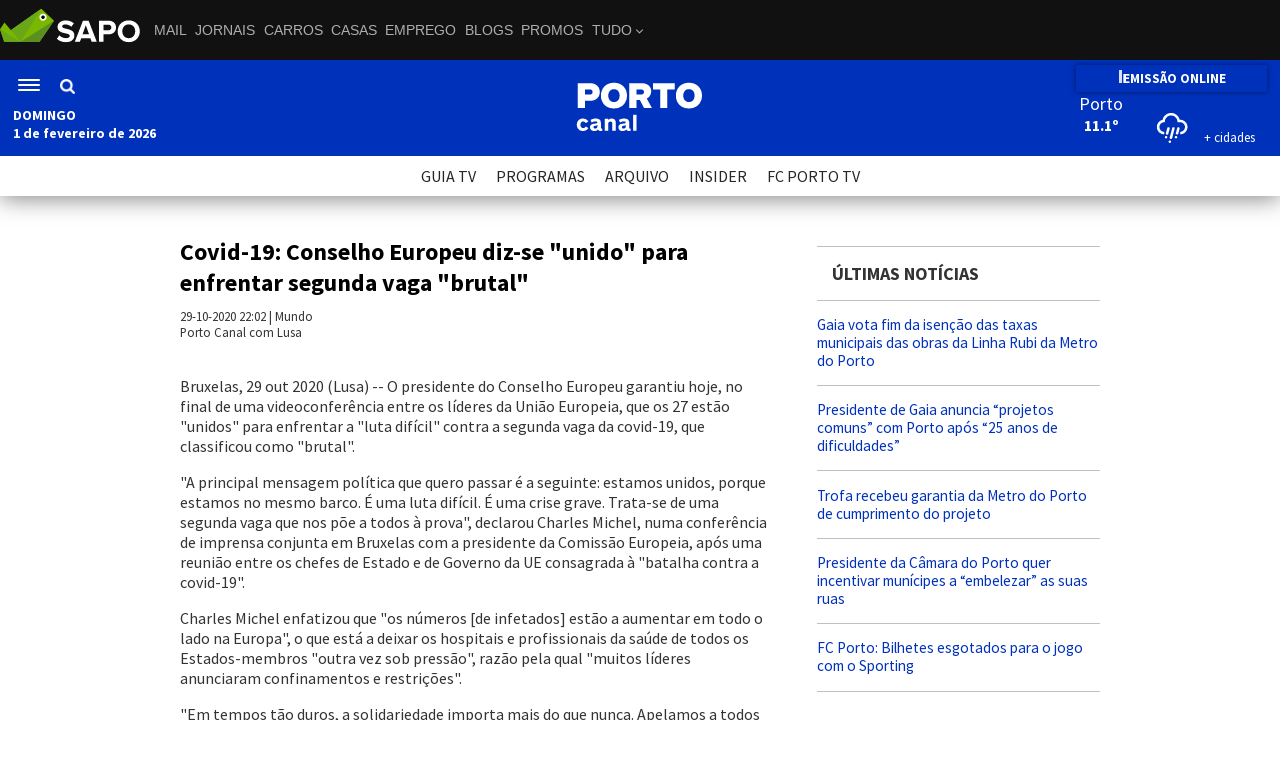

--- FILE ---
content_type: text/html; charset=UTF-8
request_url: https://portocanal.sapo.pt/noticia/241415/
body_size: 11528
content:
<!DOCTYPE html>
<html lang="pt">
	<head>
		<meta http-equiv="X-UA-Compatible" content="IE=edge" />
		<meta charset="utf-8" />

		<title>Covid-19: Conselho Europeu diz-se &#34;unido&#34; para enfrentar segunda vaga &#34;brutal&#34;</title>
		<meta name="description" content="Bruxelas, 29 out 2020 (Lusa) -- O presidente do Conselho Europeu garantiu hoje, no final de uma videoconferência entre os líderes da União Europeia, que os 27 estão &#34;unidos&#34; para enfrentar a &#34;luta difícil&#34; contra a segunda vaga da covid-19, que classificou como &#34;brutal&#34;." />

        <meta name="viewport" content="width=device-width, initial-scale=1.0">

        <link rel="canonical" href="https://portocanal.sapo.pt/noticia/241415" />
			<meta property="fb:app_id" content="258923494288441">
			                        <meta property="og:image" content="https:" />
									<meta property="og:site_name" content="Porto Canal"/>
									<meta property="og:url" content="https://portocanal.sapo.pt/noticia/241415" />
									<meta property="og:title" content="Covid-19: Conselho Europeu diz-se &quot;unido&quot; para enfrentar segunda vaga &quot;brutal&quot;" />
									<meta property="og:description" content="Bruxelas, 29 out 2020 (Lusa) -- O presidente do Conselho Europeu garantiu hoje, no final de uma videoconferência entre os líderes da União Europeia, que os 27 estão &quot;unidos&quot; para enfrentar a &quot;luta difícil&quot; contra a segunda vaga da covid-19, que classificou como &quot;brutal&quot;." />
									<meta property="og:type" content="article" />
									
                    <meta property="og:image:type" content="" />
                    <meta property="og:image:width" content=""/>
                    <meta property="og:image:height" content=""/>
                
									
									<meta name="twitter:card" content="summary_large_image">
									<meta name="twitter:site" content="@portocanal">
									<meta name="twitter:creator" content="@portocanal">
									<meta name="twitter:title" content="Covid-19: Conselho Europeu diz-se &quot;unido&quot; para enfrentar segunda vaga &quot;brutal&quot;">
									<meta name="twitter:description" content="Bruxelas, 29 out 2020 (Lusa) -- O presidente do Conselho Europeu garantiu hoje, no final de uma videoconferência entre os líderes da União Europeia, que os 27 estão &quot;unidos&quot; para enfrentar a &quot;luta difícil&quot; contra a segunda vaga da covid-19, que classificou como &quot;brutal&quot;.">
									<meta name="twitter:image" content="https:">
        <meta name="facebook-domain-verification" content="6fqg38wfq52ut25rtyrzwem2eumh7u" />

        <link rel="preconnect" href="https://fonts.googleapis.com">
        <link rel="preconnect" href="https://fonts.gstatic.com" crossorigin>
        <!--
        <link href="https://fonts.googleapis.com/css2?family=Karla:wght@400;700&display=swap" rel="stylesheet">
        <link href="https://fonts.googleapis.com/css2?family=Oswald:wght@500&display=swap" rel="stylesheet">
        -->
        <link href='https://fonts.googleapis.com/css?family=Source+Sans+Pro:300,400,600,700&display=swap' rel='stylesheet' type='text/css'>

        <!--
        <link rel="stylesheet" href="https://use.typekit.net/fxx6fst.css">
        -->

		<link rel="stylesheet" href="/css/portocanal.css?14f3f0b8b9fee6f84f9353e7fc0b355a" type="text/css" />
		<link rel="stylesheet" href="/css/novolayout.css?d4eb3d40f575d36aea8c8c3aeff4b0d9" type="text/css" />
        <link rel="stylesheet" href="/css/fev_2024.css?7b00a9f8dee1d301751dc0dd5598db4f" type="text/css" />

        <!--
        <link rel="stylesheet" href="/uploads/apps/image-pin/css/image-pin.css" type="text/css" />
        -->
		<!--
		<link rel="stylesheet" href="/promos/20151216/promos.css" type="text/css" />
		-->

		

		<link rel="stylesheet" href="/css/imprimir.css" type="text/css" media="print" />

		

		<script type="text/javascript" src="/jsSite/portocanal.js?7b6e8ade88983571ab1b08dc6600266e"></script>
        <script type="text/javascript" src="/jsSite/fev2024.js?1fc066550f799c1b00f9c665b583a60b"></script>
<!--		<script type="text/javascript" src="/jsSite/jquery.hoverIntent.minified.js"></script>-->

		

		<link rel="alternate" type="application/rss+xml" href="/rss.php" title="RSS do Porto Canal">

		<!--[if lt IE 9]>
			<script src="/jsSite/html5shiv.js"></script>
			<link rel="stylesheet" href="/css/ie8.css" type="text/css" />
		<![endif]-->

		<link rel="shortcut icon" href="//portocanal.sapo.pt/favicon.png" />


        <style>
            #bsu­placeholder {height:60px;position:relative;}
            .barraSapoNova{
                z-index: 100002;
            }
            #bsu-v3-ctn #bsu-v3 {position: relative; z-index: 100002 !important;}

            /* Esconde o menu de login do Sapo - pedido pelo Pedro Tavares em 22-08-2022 */
            #userMenu{
                display: none !important;
            }

        </style>

        <!-- Google tag (gtag.js) NOSSO -->
        <script async src="https://www.googletagmanager.com/gtag/js?id=G-GLZNY49FLY"></script>
        <script>
            window.dataLayer = window.dataLayer || [];
            function gtag(){dataLayer.push(arguments);}
            gtag('js', new Date());

            gtag('config', 'G-GLZNY49FLY');
        </script>

        <!-- Quantcast Choice. Consent Manager Tag v2.0 (for TCF 2.0) -->
<!--        <script type="text/javascript" async="true">-->
<!--            (function() {-->
<!--                var host = window.location.hostname;-->
<!--                var element = document.createElement('script');-->
<!--                var firstScript = document.getElementsByTagName('script')[0];-->
<!--                var url = 'https://cmp.quantcast.com'-->
<!--                    .concat('/choice/', 'LLpMK6Phj-xSZ', '/', host, '/choice.js?tag_version=V3');-->
<!--                var uspTries = 0;-->
<!--                var uspTriesLimit = 3;-->
<!--                element.async = true;-->
<!--                element.type = 'text/javascript';-->
<!--                element.src = url;-->
<!---->
<!--                firstScript.parentNode.insertBefore(element, firstScript);-->
<!---->
<!--                function makeStub() {-->
<!--                    var TCF_LOCATOR_NAME = '__tcfapiLocator';-->
<!--                    var queue = [];-->
<!--                    var win = window;-->
<!--                    var cmpFrame;-->
<!---->
<!--                    function addFrame() {-->
<!--                        var doc = win.document;-->
<!--                        var otherCMP = !!(win.frames[TCF_LOCATOR_NAME]);-->
<!---->
<!--                        if (!otherCMP) {-->
<!--                            if (doc.body) {-->
<!--                                var iframe = doc.createElement('iframe');-->
<!---->
<!--                                iframe.style.cssText = 'display:none';-->
<!--                                iframe.name = TCF_LOCATOR_NAME;-->
<!--                                doc.body.appendChild(iframe);-->
<!--                            } else {-->
<!--                                setTimeout(addFrame, 5);-->
<!--                            }-->
<!--                        }-->
<!--                        return !otherCMP;-->
<!--                    }-->
<!---->
<!--                    function tcfAPIHandler() {-->
<!--                        var gdprApplies;-->
<!--                        var args = arguments;-->
<!---->
<!--                        if (!args.length) {-->
<!--                            return queue;-->
<!--                        } else if (args[0] === 'setGdprApplies') {-->
<!--                            if (-->
<!--                                args.length > 3 &&-->
<!--                                args[2] === 2 &&-->
<!--                                typeof args[3] === 'boolean'-->
<!--                            ) {-->
<!--                                gdprApplies = args[3];-->
<!--                                if (typeof args[2] === 'function') {-->
<!--                                    args[2]('set', true);-->
<!--                                }-->
<!--                            }-->
<!--                        } else if (args[0] === 'ping') {-->
<!--                            var retr = {-->
<!--                                gdprApplies: gdprApplies,-->
<!--                                cmpLoaded: false,-->
<!--                                cmpStatus: 'stub'-->
<!--                            };-->
<!---->
<!--                            if (typeof args[2] === 'function') {-->
<!--                                args[2](retr);-->
<!--                            }-->
<!--                        } else {-->
<!--                            if(args[0] === 'init' && typeof args[3] === 'object') {-->
<!--                                args[3] = Object.assign(args[3], { tag_version: 'V2' });-->
<!--                            }-->
<!--                            queue.push(args);-->
<!--                        }-->
<!--                    }-->
<!---->
<!--                    function postMessageEventHandler(event) {-->
<!--                        var msgIsString = typeof event.data === 'string';-->
<!--                        var json = {};-->
<!---->
<!--                        try {-->
<!--                            if (msgIsString) {-->
<!--                                json = JSON.parse(event.data);-->
<!--                            } else {-->
<!--                                json = event.data;-->
<!--                            }-->
<!--                        } catch (ignore) {-->
<!--                            console.log(ignore)-->
<!--                        }-->
<!---->
<!--                        var payload = json.__tcfapiCall;-->
<!---->
<!--                        if (payload) {-->
<!--                            window.__tcfapi(-->
<!--                                payload.command,-->
<!--                                payload.version,-->
<!--                                function(retValue, success) {-->
<!--                                    var returnMsg = {-->
<!--                                        __tcfapiReturn: {-->
<!--                                            returnValue: retValue,-->
<!--                                            success: success,-->
<!--                                            callId: payload.callId-->
<!--                                        }-->
<!--                                    };-->
<!--                                    if (msgIsString) {-->
<!--                                        returnMsg = JSON.stringify(returnMsg);-->
<!--                                    }-->
<!--                                    if (event && event.source && event.source.postMessage) {-->
<!--                                        event.source.postMessage(returnMsg, '*');-->
<!--                                    }-->
<!--                                },-->
<!--                                payload.parameter-->
<!--                            );-->
<!--                        }-->
<!--                    }-->
<!---->
<!--                    while (win) {-->
<!--                        try {-->
<!--                            if (win.frames[TCF_LOCATOR_NAME]) {-->
<!--                                cmpFrame = win;-->
<!--                                break;-->
<!--                            }-->
<!--                        } catch (ignore) {-->
<!--                            console.log(ignore)-->
<!--                        }-->
<!---->
<!--                        if (win === window.top) {-->
<!--                            break;-->
<!--                        }-->
<!--                        win = win.parent;-->
<!--                    }-->
<!--                    if (!cmpFrame) {-->
<!--                        addFrame();-->
<!--                        win.__tcfapi = tcfAPIHandler;-->
<!--                        win.addEventListener('message', postMessageEventHandler, false);-->
<!--                    }-->
<!--                };-->
<!---->
<!--                makeStub();-->
<!---->
<!--                var uspStubFunction = function() {-->
<!--                    var arg = arguments;-->
<!--                    if (typeof window.__uspapi !== uspStubFunction) {-->
<!--                        setTimeout(function() {-->
<!--                            if (typeof window.__uspapi !== 'undefined') {-->
<!--                                window.__uspapi.apply(window.__uspapi, arg);-->
<!--                            }-->
<!--                        }, 500);-->
<!--                    }-->
<!--                };-->
<!---->
<!--                var checkIfUspIsReady = function() {-->
<!--                    uspTries++;-->
<!--                    if (window.__uspapi === uspStubFunction && uspTries < uspTriesLimit) {-->
<!--                        console.warn('USP is not accessible');-->
<!--                    } else {-->
<!--                        clearInterval(uspInterval);-->
<!--                    }-->
<!--                };-->
<!---->
<!--                if (typeof window.__uspapi === 'undefined') {-->
<!--                    window.__uspapi = uspStubFunction;-->
<!--                    var uspInterval = setInterval(checkIfUspIsReady, 6000);-->
<!--                }-->
<!--            })();-->
<!--        </script>-->
        <!-- End Quantcast Choice. Consent Manager Tag v2.0 (for TCF 2.0) -->


        <!-- InMobi Choice. Consent Manager Tag v3.0 (for TCF 2.2) -->
        <script type="text/javascript" async=true>
            (function() {
                var host = 'portocanal.sapo.pt';
                var element = document.createElement('script');
                var firstScript = document.getElementsByTagName('script')[0];
                var url = 'https://cmp.inmobi.com'
                    .concat('/choice/', 'LLpMK6Phj-xSZ', '/', host, '/choice.js?tag_version=V3');
                var uspTries = 0;
                var uspTriesLimit = 3;
                element.async = true;
                element.type = 'text/javascript';
                element.src = url;

                firstScript.parentNode.insertBefore(element, firstScript);

                function makeStub() {
                    var TCF_LOCATOR_NAME = '__tcfapiLocator';
                    var queue = [];
                    var win = window;
                    var cmpFrame;

                    function addFrame() {
                        var doc = win.document;
                        var otherCMP = !!(win.frames[TCF_LOCATOR_NAME]);

                        if (!otherCMP) {
                            if (doc.body) {
                                var iframe = doc.createElement('iframe');

                                iframe.style.cssText = 'display:none';
                                iframe.name = TCF_LOCATOR_NAME;
                                doc.body.appendChild(iframe);
                            } else {
                                setTimeout(addFrame, 5);
                            }
                        }
                        return !otherCMP;
                    }

                    function tcfAPIHandler() {
                        var gdprApplies;
                        var args = arguments;

                        if (!args.length) {
                            return queue;
                        } else if (args[0] === 'setGdprApplies') {
                            if (
                                args.length > 3 &&
                                args[2] === 2 &&
                                typeof args[3] === 'boolean'
                            ) {
                                gdprApplies = args[3];
                                if (typeof args[2] === 'function') {
                                    args[2]('set', true);
                                }
                            }
                        } else if (args[0] === 'ping') {
                            var retr = {
                                gdprApplies: gdprApplies,
                                cmpLoaded: false,
                                cmpStatus: 'stub'
                            };

                            if (typeof args[2] === 'function') {
                                args[2](retr);
                            }
                        } else {
                            if(args[0] === 'init' && typeof args[3] === 'object') {
                                args[3] = Object.assign(args[3], { tag_version: 'V3' });
                            }
                            queue.push(args);
                        }
                    }

                    function postMessageEventHandler(event) {
                        var msgIsString = typeof event.data === 'string';
                        var json = {};

                        try {
                            if (msgIsString) {
                                json = JSON.parse(event.data);
                            } else {
                                json = event.data;
                            }
                        } catch (ignore) {}

                        var payload = json.__tcfapiCall;

                        if (payload) {
                            window.__tcfapi(
                                payload.command,
                                payload.version,
                                function(retValue, success) {
                                    var returnMsg = {
                                        __tcfapiReturn: {
                                            returnValue: retValue,
                                            success: success,
                                            callId: payload.callId
                                        }
                                    };
                                    if (msgIsString) {
                                        returnMsg = JSON.stringify(returnMsg);
                                    }
                                    if (event && event.source && event.source.postMessage) {
                                        event.source.postMessage(returnMsg, '*');
                                    }
                                },
                                payload.parameter
                            );
                        }
                    }

                    while (win) {
                        try {
                            if (win.frames[TCF_LOCATOR_NAME]) {
                                cmpFrame = win;
                                break;
                            }
                        } catch (ignore) {}

                        if (win === window.top) {
                            break;
                        }
                        win = win.parent;
                    }
                    if (!cmpFrame) {
                        addFrame();
                        win.__tcfapi = tcfAPIHandler;
                        win.addEventListener('message', postMessageEventHandler, false);
                    }
                };

                makeStub();

                function makeGppStub() {
                    const CMP_ID = 10;
                    const SUPPORTED_APIS = [
                        '2:tcfeuv2',
                        '6:uspv1',
                        '7:usnatv1',
                        '8:usca',
                        '9:usvav1',
                        '10:uscov1',
                        '11:usutv1',
                        '12:usctv1'
                    ];

                    window.__gpp_addFrame = function (n) {
                        if (!window.frames[n]) {
                            if (document.body) {
                                var i = document.createElement("iframe");
                                i.style.cssText = "display:none";
                                i.name = n;
                                document.body.appendChild(i);
                            } else {
                                window.setTimeout(window.__gpp_addFrame, 10, n);
                            }
                        }
                    };
                    window.__gpp_stub = function () {
                        var b = arguments;
                        __gpp.queue = __gpp.queue || [];
                        __gpp.events = __gpp.events || [];

                        if (!b.length || (b.length == 1 && b[0] == "queue")) {
                            return __gpp.queue;
                        }

                        if (b.length == 1 && b[0] == "events") {
                            return __gpp.events;
                        }

                        var cmd = b[0];
                        var clb = b.length > 1 ? b[1] : null;
                        var par = b.length > 2 ? b[2] : null;
                        if (cmd === "ping") {
                            clb(
                                {
                                    gppVersion: "1.1", // must be “Version.Subversion”, current: “1.1”
                                    cmpStatus: "stub", // possible values: stub, loading, loaded, error
                                    cmpDisplayStatus: "hidden", // possible values: hidden, visible, disabled
                                    signalStatus: "not ready", // possible values: not ready, ready
                                    supportedAPIs: SUPPORTED_APIS, // list of supported APIs
                                    cmpId: CMP_ID, // IAB assigned CMP ID, may be 0 during stub/loading
                                    sectionList: [],
                                    applicableSections: [-1],
                                    gppString: "",
                                    parsedSections: {},
                                },
                                true
                            );
                        } else if (cmd === "addEventListener") {
                            if (!("lastId" in __gpp)) {
                                __gpp.lastId = 0;
                            }
                            __gpp.lastId++;
                            var lnr = __gpp.lastId;
                            __gpp.events.push({
                                id: lnr,
                                callback: clb,
                                parameter: par,
                            });
                            clb(
                                {
                                    eventName: "listenerRegistered",
                                    listenerId: lnr, // Registered ID of the listener
                                    data: true, // positive signal
                                    pingData: {
                                        gppVersion: "1.1", // must be “Version.Subversion”, current: “1.1”
                                        cmpStatus: "stub", // possible values: stub, loading, loaded, error
                                        cmpDisplayStatus: "hidden", // possible values: hidden, visible, disabled
                                        signalStatus: "not ready", // possible values: not ready, ready
                                        supportedAPIs: SUPPORTED_APIS, // list of supported APIs
                                        cmpId: CMP_ID, // list of supported APIs
                                        sectionList: [],
                                        applicableSections: [-1],
                                        gppString: "",
                                        parsedSections: {},
                                    },
                                },
                                true
                            );
                        } else if (cmd === "removeEventListener") {
                            var success = false;
                            for (var i = 0; i < __gpp.events.length; i++) {
                                if (__gpp.events[i].id == par) {
                                    __gpp.events.splice(i, 1);
                                    success = true;
                                    break;
                                }
                            }
                            clb(
                                {
                                    eventName: "listenerRemoved",
                                    listenerId: par, // Registered ID of the listener
                                    data: success, // status info
                                    pingData: {
                                        gppVersion: "1.1", // must be “Version.Subversion”, current: “1.1”
                                        cmpStatus: "stub", // possible values: stub, loading, loaded, error
                                        cmpDisplayStatus: "hidden", // possible values: hidden, visible, disabled
                                        signalStatus: "not ready", // possible values: not ready, ready
                                        supportedAPIs: SUPPORTED_APIS, // list of supported APIs
                                        cmpId: CMP_ID, // CMP ID
                                        sectionList: [],
                                        applicableSections: [-1],
                                        gppString: "",
                                        parsedSections: {},
                                    },
                                },
                                true
                            );
                        } else if (cmd === "hasSection") {
                            clb(false, true);
                        } else if (cmd === "getSection" || cmd === "getField") {
                            clb(null, true);
                        }
                        //queue all other commands
                        else {
                            __gpp.queue.push([].slice.apply(b));
                        }
                    };
                    window.__gpp_msghandler = function (event) {
                        var msgIsString = typeof event.data === "string";
                        try {
                            var json = msgIsString ? JSON.parse(event.data) : event.data;
                        } catch (e) {
                            var json = null;
                        }
                        if (typeof json === "object" && json !== null && "__gppCall" in json) {
                            var i = json.__gppCall;
                            window.__gpp(
                                i.command,
                                function (retValue, success) {
                                    var returnMsg = {
                                        __gppReturn: {
                                            returnValue: retValue,
                                            success: success,
                                            callId: i.callId,
                                        },
                                    };
                                    event.source.postMessage(msgIsString ? JSON.stringify(returnMsg) : returnMsg, "*");
                                },
                                "parameter" in i ? i.parameter : null,
                                "version" in i ? i.version : "1.1"
                            );
                        }
                    };
                    if (!("__gpp" in window) || typeof window.__gpp !== "function") {
                        window.__gpp = window.__gpp_stub;
                        window.addEventListener("message", window.__gpp_msghandler, false);
                        window.__gpp_addFrame("__gppLocator");
                    }
                };

                makeGppStub();

                var uspStubFunction = function() {
                    var arg = arguments;
                    if (typeof window.__uspapi !== uspStubFunction) {
                        setTimeout(function() {
                            if (typeof window.__uspapi !== 'undefined') {
                                window.__uspapi.apply(window.__uspapi, arg);
                            }
                        }, 500);
                    }
                };

                var checkIfUspIsReady = function() {
                    uspTries++;
                    if (window.__uspapi === uspStubFunction && uspTries < uspTriesLimit) {
                        console.warn('USP is not accessible');
                    } else {
                        clearInterval(uspInterval);
                    }
                };

                if (typeof window.__uspapi === 'undefined') {
                    window.__uspapi = uspStubFunction;
                    var uspInterval = setInterval(checkIfUspIsReady, 6000);
                }
            })();
        </script>
        <!-- End InMobi Choice. Consent Manager Tag v3.0 (for TCF 2.2) -->

	</head>

	<body>

    <div id="bsu-placeholder" class="barraSapoNova"></div>

    <header class="menuNovoPortoCanal">
						<div class="menuNovoPortoCanalContentor">
						    <div class="menuNovoPortoCanalEsquerda">
						        <div class="menuNovoPortoCanalHamburguerPesquisa">
						            <div class="menuNovoPortoCanalHamburguer" onclick="PortoCanal.MenuNovo.toggleMenuLateral();">
						                <div></div>
						                <div></div>
						                <div></div>
                                    </div>
                                    <div class="menuNovoPortoCanalPesquisa">
                                        <div style="cursor: pointer;" onclick="PortoCanal.MenuNovo.togglePesquisa()"><img src="/img/lupa.png" alt="Pesquisa" /></div>
                                        
                                            <form method="get" action="/pesquisa_videos">
                                                <div class="novoMenuPortoCanalPesquisaCampo">
                                                    <input type="text" name="pesquisavideos" /><button type="submit"></button>
                                                </div>
                                            </form>
                                    </div>
                                </div>
                                <div class="novoMenuPortoCanalDia"><strong id="novoMenuPortoCanalDiaDaSemana"></strong></div>
                                <div class="novoMenuPortoCanalDataHora"><strong id="novoMenuPortoCanalDataHora"></strong></div>
                            </div>
                            <div class="menuNovoPortoCanalCentro">
                                <a href="/">
                                    <img src="/img/logo.svg" alt="Entrada" />
                                </a>
                            </div>
						<div class="menuNovoPortoCanalDireita">
						    <div class="menuNovoPortoCanalDireitaContentor">
						        <a href="/live" class="menuNovoPortoCanalEmissaoOnline">
                                        <div class="streamingBarsNovoMenu">
                                            <div class="streamingBarNovoMenu"></div>
                                            <div class="streamingBarNovoMenu"></div>
                                        </div>
						                EMISSÃO ONLINE
						            </a>
						            
						            <!--
						        <div class="menuNovoMeteo">
						            <div data-meteoWidget-cidademenu="Porto"
                                         data-meteoWidget-latmenu="41.1579438"
                                         data-meteoWidget-lonmenu="-8.629105299999992"
                                         data-meteoWidget-CorFundoMenu="transparent"
                                         data-meteoWidget-CorTextoMenu="white"
                                         data-meteoWidget-CorIconMenu="white"
                                         data-meteoWidget-api="//portocanal.sapo.pt/sites/meteo/"
                                         >
                                    </div>      
                                </div>
                                -->
                                
                                <!-- WIDGET METEV02 MENU -->
                                <div class="meteoWidgetContainerMenu">
                                    <div id="meteoWidgetContainerMenu"></div>
                                    <script type="module" src="/sites/meteov02/widgets/widgetmenu.js"></script>
                                </div>
                                <!-- WIDGET METEV02 MENU // FIM -->
						        
                            </div>
                        </div>
                        </div>
                     </header>
						 <div class="menuNovoPortoCanalSubMenu">
                        <a href="/programacao">GUIA TV</a>
                        <a href="/programas">PROGRAMAS</a>
                        <a href="/arquivo">ARQUIVO</a>
                        <a href="/sites/insider">INSIDER</a>
                        <a href="https://www.fcportotv.com/" target="_blank">FC PORTO TV</a>
                      </div><div class="menuNovoPortoCanalLateral">
                            <div class="menuNovoPortoCanalLateralContentor">
                                <a href="/noticias/1">NORTE</a>
                                <a href="/noticias/2">POLÍTICA</a>
                                <a href="/noticias/3">ECONOMIA</a>
                                <a href="/noticias/4">MUNDO</a>
                                <a href="/noticias/6">PAÍS</a>
                                <a href="/noticias/5">DESPORTO</a>
                                <a href="/noticias/10">PORTO</a>
                                <!--<a href="/mundial2022">MUNDIAL 2022</a>-->
                                <hr />
                                <a href="/live"><strong>LIVE</strong></a>
                                <hr />
                                
                                        <div class="menuNovoPortoCanalLateralEsconderDesktop">
                                            <form method="get" action="/pesquisa_videos">
                                                <div class="menuNovoPortoCanalLateralPesquisa">
                                                    <input type="text" name="pesquisavideos" placeholder="pesquisa..." autocomplete="off" /><button type="submit"></button>
                                                </div>
                                            </form>
                                            <hr />
                                        </div>
                                
                                        
                                <a href="/programacao">GUIA TV</a>
                                <a href="/programas">PROGRAMAS</a>
                                <a href="/arquivo">ARQUIVO</a>
                                <a href="/sites/insider">INSIDER</a>
                                <a href="https://www.fcportotv.com/" target="_blank">FC PORTO TV</a>
                                <hr />
                                <a href="/porto_canal">SOBRE O PORTO CANAL</a>
                                <a href="/estatuto_editorial">ESTATUTO EDITORIAL</a>
                                <a href="/politica_privacidade">POLÍTICA DE PRIVACIDADE</a>
                                <a href="/contactos">CONTACTOS</a>
                            </div>
                      </div>


		



		

				<div class="cinta960">
					<div class="conteudos">
						<div class="colunaEsquerda">
							<article>

								<div class="umaNoticia">
									<h1>
										Covid-19: Conselho Europeu diz-se &quot;unido&quot; para enfrentar segunda vaga &quot;brutal&quot;
									</h1>

									<div class="umaNoticiaImagem">
										
									</div>
									

									<div class="umaNoticiaDados">
										<time datetime="2020-10-29T22:02+00:45">29-10-2020 22:02</time> | <a href="/noticias/4">Mundo</a><br />
										Porto Canal com Lusa
									</div>


									<div class="umaNoticiaTexto">
									<p><p>Bruxelas, 29 out 2020 (Lusa) -- O presidente do Conselho Europeu garantiu hoje, no final de uma videoconfer&ecirc;ncia entre os l&iacute;deres da Uni&atilde;o Europeia, que os 27 est&atilde;o &quot;unidos&quot; para enfrentar a &quot;luta dif&iacute;cil&quot; contra a segunda vaga da covid-19, que classificou como &quot;brutal&quot;.</p>
									
<p>&quot;A principal mensagem pol&iacute;tica que quero passar &eacute; a seguinte: estamos unidos, porque estamos no mesmo barco. &Eacute; uma luta dif&iacute;cil. &Eacute; uma crise grave. Trata-se de uma segunda vaga que nos p&otilde;e a todos &agrave; prova&quot;, declarou Charles Michel, numa confer&ecirc;ncia de imprensa conjunta em Bruxelas com a presidente da Comiss&atilde;o Europeia, ap&oacute;s uma reuni&atilde;o entre os chefes de Estado e de Governo da UE consagrada &agrave; &quot;batalha contra a covid-19&quot;.</p>
<p>Charles Michel enfatizou que &quot;os n&uacute;meros [de infetados] est&atilde;o a aumentar em todo o lado na Europa&quot;, o que est&aacute; a deixar os hospitais e profissionais da sa&uacute;de de todos os Estados-membros &quot;outra vez sob press&atilde;o&quot;, raz&atilde;o pela qual &quot;muitos l&iacute;deres anunciaram confinamentos e restri&ccedil;&otilde;es&quot;.</p>
<p>&quot;Em tempos t&atilde;o duros, a solidariedade importa mais do que nunca. Apelamos a todos os europeus que cuidem de si pr&oacute;prios e dos outros&quot;, declarou.</p>
<p>O presidente do Conselho Europeu apontou que a discuss&atilde;o de hoje focou-se nos testes, rastreio de contactos e vacinas, tendo os 27 partilhado as suas experi&ecirc;ncias e discutido o refor&ccedil;o da coordena&ccedil;&atilde;o, tendo por exemplo avan&ccedil;ado no &quot;reconhecimento m&uacute;tuo de testes r&aacute;pidos&quot;, o que permitiria &quot;reduzir o impacto negativo da liberdade de circula&ccedil;&atilde;o e proteger o mercado &uacute;nico&quot;.</p>
<p>A reuni&atilde;o por videoconfer&ecirc;ncia de hoje foi a primeira desde que, no anterior Conselho Europeu (presencial), em Bruxelas, de 15 e  16 de outubro, e face &agrave; gravidade da situa&ccedil;&atilde;o, os l&iacute;deres europeus decidiram manter contactos regulares, mesmo que &agrave; dist&acirc;ncia, para discutir a evolu&ccedil;&atilde;o da pandemia, cuja segunda vaga est&aacute; a atingir toda a Uni&atilde;o Europeia, com v&aacute;rios Estados-membros a registarem nos &uacute;ltimos dias n&uacute;meros recorde de casos positivos.</p>
<p>Portugal esteve representado na cimeira virtual pelo primeiro-ministro, Ant&oacute;nio Costa, que marcou com os partidos reuni&otilde;es na sexta-feira e convocou para s&aacute;bado um Conselho de Ministros extraordin&aacute;rio para definir novas &quot;a&ccedil;&otilde;es imediatas&quot; para o controlo da pandemia da covid-19.</p>
<p>A pandemia de covid-19 j&aacute; provocou mais de 1,1 milh&otilde;es de mortos e mais de 44,5 milh&otilde;es de casos de infe&ccedil;&atilde;o em todo o mundo, segundo um balan&ccedil;o feito pela ag&ecirc;ncia francesa AFP.</p>
<p>Na Europa, o maior n&uacute;mero de v&iacute;timas mortais regista-se no Reino Unido (45.955 mortos, mais de 965 mil casos), seguindo-se It&aacute;lia (38.122 mortos, mais de 616 mil casos), Fran&ccedil;a (36.020 mortos, quase 1,3 milh&otilde;es de casos) e Espanha (35.639 mortos, mais de 1,1 milh&otilde;es de casos).</p>
<p>Portugal contabiliza 2.428 mortos em 132.616 casos de infe&ccedil;&atilde;o.</p>
<p>ACC/ANE // RBF</p>
<p>Lusa/fim</p>

								</div>

									<div class="umaNoticiaPartilhaNovoFormato">
										<div data-accao="twitter" data-texto="Covid-19: Conselho Europeu diz-se &quot;unido&quot; para enfrentar segunda vaga &quot;brutal&quot;" src="/img/twitter.jpg" alt="twitter"></div>
										<div data-accao="facebook" alt="facebook"></div>
										<!-- <div data-accao="googleplus" alt="Google plus"></div> -->
										<div data-accao="whatsapp" alt="Whatsapp"></div>
										<div data-accao="imprimir" alt="imprimir"></div>
									</div>

									<div id="redesSociais" class="redesSociais">

									</div>


								</div>

							</article>

                            <div class="maisNoticiasSeccao">
                            <h1>+ notícias: Mundo</h1>
                            <div class="maisNoticiasSeccaoCaixas"><div class="maisNoticiasSeccaoItem">
                                <a href="/noticia/8">
                                    <h2>Ex-membro da m&aacute;fia de Nova Iorque escreve livro dirigido a empres&aacute;rios </h2>
                                </a>
                                <h3>
                                    Lisboa, 06 mai (Lusa) -- Louis Ferrante, ex-membro do cl&atilde; Gambino de Nova Iorque, disse &agrave; Lusa que o sistema banc&aacute;rio &eacute; violento e que escreveu um livro para &quot;aconselhar&quot; os empres&aacute;rios a &quot;aprenderem com a m&aacute;fia&quot; a fazerem neg&oacute;cios mais eficazes.
                                </h3>
                            </div><div class="maisNoticiasSeccaoItem">
                                <a href="/noticia/25">
                                    <h2>Secret&aacute;rio-geral das Na&ccedil;&otilde;es Unidas visita Mo&ccedil;ambique de 20 a 22 de maio</h2>
                                </a>
                                <h3>
                                    Maputo, 06 mai (Lusa) - O secret&aacute;rio-geral das Na&ccedil;&otilde;es Unidas, Ban Ki-moon, vai visitar Mo&ccedil;ambique de 20 a 22 de maio, a primeira ao pa&iacute;s desde que assumiu o cargo, em 2007, anunciou o representante do PNUD em Mo&ccedil;ambique, Matthias Naab.
                                </h3>
                            </div><div class="maisNoticiasSeccaoItem">
                                <a href="/noticia/28">
                                    <h2>S&iacute;ria: Ir&atilde;o desmente presen&ccedil;a de armas iranianas em locais visados por Israel</h2>
                                </a>
                                <h3>
                                    Teer&atilde;o, 06 mai (Lusa) - Um general iraniano desmentiu hoje a presen&ccedil;a de armas iranianas nos locais visados por Israel na S&iacute;ria, e o ministro da Defesa amea&ccedil;ou Israel com &quot;acontecimentos graves&quot;, sem precisar quais, noticiou o &quot;site&quot; dos Guardas da Revolu&ccedil;&atilde;o.
                                </h3>
                            </div></div>
                         </div>
                            <!--
                            <div id="noticiaNoticiasComVideo" class="comentadoresEntrada"></div>
							-->
							
							
						</div>

					<div class="colunaDireita">
						<div
                                data-pub="appNexus" 
                                data-pub-siteid="NETWORK_PortoCanal" 
                                data-pub-pageid="ARTICLE_ROS" 
                                data-pub-formatid="Halfpage"
                                style="min-height: 255px;"
                                ></div>
                                
                                <div 
                                    data-pub-siteid="NETWORK_PortoCanal" 
                                    data-pub-pageid="ARTICLE_ROS"
                                    data-pub-formatid="OOP" 
                                    data-pub-target="" 
                                    data-pub="appNexus"></div>
                                
                                <script src="//js.sapo.pt/Projects/CPU/latest/lazypub.min.js"></script>
                                <section class="noticiasDireitaUltimas">
							<h1 class="tituloSeccao margemTopo20px">ÚLTIMAS NOTÍCIAS</h1>


							
							<article>
								<h1 class="noticiasDireitaUltimasTitulo">
									<a href="/noticia/371882/"><p>Gaia vota fim da isen&ccedil;&atilde;o das taxas municipais das obras da Linha Rubi da Metro do Porto</p></a>
								</h1>
							</article>
							
							<article>
								<h1 class="noticiasDireitaUltimasTitulo">
									<a href="/noticia/371881/"><p>Presidente de Gaia anuncia &ldquo;projetos comuns&rdquo; com Porto ap&oacute;s &ldquo;25 anos de dificuldades&rdquo;</p></a>
								</h1>
							</article>
							
							<article>
								<h1 class="noticiasDireitaUltimasTitulo">
									<a href="/noticia/371880/"><p>Trofa recebeu garantia da Metro do Porto de cumprimento do projeto</p></a>
								</h1>
							</article>
							
							<article>
								<h1 class="noticiasDireitaUltimasTitulo">
									<a href="/noticia/371879/"><p>Presidente da C&acirc;mara do Porto quer incentivar mun&iacute;cipes a &ldquo;embelezar&rdquo; as suas ruas</p></a>
								</h1>
							</article>
							
							<article>
								<h1 class="noticiasDireitaUltimasTitulo">
									<a href="/noticia/371877/"><p>FC Porto:&nbsp;Bilhetes esgotados para o jogo com o Sporting</p></a>
								</h1>
							</article>
							


						</section><section class="noticiasDireitaUltimas">
								<h1 class="tituloSeccao margemTopo20px">RELACIONADAS</h1>


								
								<article>
									<h1 class="noticiasDireitaUltimasTitulo">
										<a href="/noticia/241511/"><p>Portugal com 4656 infetados e&nbsp;40 mortes nas &uacute;ltimas 24 horas por Covid-19. N&uacute;mero de mortes&nbsp;mais elevado desde inicio da pandemia</p></a>
									</h1>
								</article>
								
								<article>
									<h1 class="noticiasDireitaUltimasTitulo">
										<a href="/noticia/241509/">Covid-19: Portugal com 275 internados em cuidados intensivos, novo m&aacute;ximo</a>
									</h1>
								</article>
								
								<article>
									<h1 class="noticiasDireitaUltimasTitulo">
										<a href="/noticia/241422/">Covid-19: Brasil soma 26.106 novos casos e aproxima-se de 5,5 milh&otilde;es de infe&ccedil;&otilde;es</a>
									</h1>
								</article>
								
								<article>
									<h1 class="noticiasDireitaUltimasTitulo">
										<a href="/noticia/241420/">Covid-19: Circula&ccedil;&atilde;o entre concelhos limitada entre sexta e ter&ccedil;a-feira</a>
									</h1>
								</article>
								
								<article>
									<h1 class="noticiasDireitaUltimasTitulo">
										<a href="/noticia/241418/"><p>Marta Temido reconhece erros e antev&ecirc; mudan&ccedil;as nos contactos com os delegados de sa&uacute;de</p></a>
									</h1>
								</article>
								
								<article>
									<h1 class="noticiasDireitaUltimasTitulo">
										<a href="/noticia/241417/"><p>10 infetados por Covid-19 de Penafiel transferidos para Hospital Fernando Pessoa do setor privado em Gondomar</p></a>
									</h1>
								</article>
								
								<article>
									<h1 class="noticiasDireitaUltimasTitulo">
										<a href="/noticia/241413/">Covid-19: Distribui&ccedil;&atilde;o de vacinas ser&aacute; simult&acirc;nea e em fun&ccedil;&atilde;o da popula&ccedil;&atilde;o de cada pa&iacute;s</a>
									</h1>
								</article>
								
								<article>
									<h1 class="noticiasDireitaUltimasTitulo">
										<a href="/noticia/241412/">Covid-19: Fran&ccedil;a ultrapassa a barreira dos 36 mil mortos</a>
									</h1>
								</article>
								
								<article>
									<h1 class="noticiasDireitaUltimasTitulo">
										<a href="/noticia/241411/">Covid-19: Costa afirma que luta contra pandemia &eacute; corrida de fundo e medidas devem ser modeladas</a>
									</h1>
								</article>
								
								<article>
									<h1 class="noticiasDireitaUltimasTitulo">
										<a href="/noticia/241410/">Covid-19: Surto em Lar de Abrantes com 40 casos confirmados</a>
									</h1>
								</article>
								


							</section>
					</div>
				</div>
			</div> <!-- fim cinta960 -->

			


		<footer class="footer">
			<div class="cinta960">
				<div class="footerColuna1">
					<img style="width: 120px;" src="/img/logo.svg" alt="Porto Canal" />
					<br />
					&copy; 2026 Porto Canal.<br />
					Todos os direitos reservados.
				</div>
				<div class="footerColuna2">
					<a href="/noticias/1/">norte</a><br />
					<a href="/noticias/2/">política</a><br />
					<a href="/noticias/3/">economia</a><br />
					<a href="/noticias/4/">mundo</a><br />
					<a href="/noticias/6/">país</a><br />
					<a href="/noticias/5/">desporto</a>
				</div>

				<div class="footerColuna3">
					<a href="/programas/">programas</a><br />
					<a href="/arquivo/">arquivo</a><br />
					<a href="/programacao/">guia tv</a><br />
					<a href="/reporter/">repórter de rua</a><br />
				</div>

				<div class="footerColuna4">
					<a href="/porto_canal/">sobre o Porto Canal</a><br />
					<a href="/estatuto_editorial/">estatuto editorial</a><br />
					<a href="/politica_privacidade/">política de privacidade</a><br />
                    <a href="/contactos/">contactos</a><br />
<!--					<br /><hr />-->
<!--					<a href="/regulamentos/">regulamentos</a>-->
					<br /><br />
					<div class="footerFacebook">
						<a href="https://www.facebook.com/pages/Porto-Canal/156413471053100" target="_blank" rel="noreferrer"><img src="/img/facebook.png" alt="Porto Canal no Facebook" /></a>
                        &nbsp;&nbsp;
						<a href="https://twitter.com/PortoCanalpt" target="_blank" rel="noreferrer"><img src="/img/twitter.png" alt="Porto Canal no Twitter" /></a>
                        &nbsp;&nbsp;
                        <a href="https://www.instagram.com/porto.canal/" target="_blank" rel="noreferrer"><img src="/img/instagram.png" alt="Porto Canal no Instagram" /></a>
                        &nbsp;&nbsp;
                        <a href="https://www.linkedin.com/company/porto-canal/" target="_blank" rel="noreferrer"><img src="/img/linkedin.png" alt="Porto Canal no Linkedin" /></a>
					</div>
				</div>

			</div>
		</footer>


        <!-- PUBLICIDADE DE RODAPÉ -->
            <div class="publicidadeRodape" id="publicidadeRodape"></div>
        <!-- PUBLICIDADE DE RODAPÉ / FIM -->

        <!-- PUBLICIDADE DE FULLSCREEN V2 -->
        <div class="publicidadeFullscreenV2" id="publicidadeFullscreenV2"></div>
        <!-- PUBLICIDADE DE RODAPÉ V2 / FIM -->




        <script async defer src="//www.instagram.com/embed.js"></script>



        <script src="//connect.facebook.net/en_US/all.js"></script>
        <script src="/jsSite/facebook.js"></script>






    <!--        <script type="text/javascript">

            // Google Analytics - NOSSO

            // var _gaq = _gaq || [];
            // _gaq.push(['_setAccount', 'UA-420055-11']);
            // _gaq.push(['_setDomainName', 'sapo.pt']);
            // _gaq.push(['_setAllowLinker', true]);
            // _gaq.push(['_trackPageview']);
            //
            // (function() {
            //     var ga = document.createElement('script'); ga.type = 'text/javascript'; ga.async = true;
            //     ga.src = ('https:' == document.location.protocol ? 'https://ssl' : 'http://www') + '.google-analytics.com/ga.js';
            //     var s = document.getElementsByTagName('script')[0]; s.parentNode.insertBefore(ga, s);
            // })();

        </script>-->

<!--
        <script>

            // Google Analytics do SAPO

            (function(i,s,o,g,r,a,m){i['GoogleAnalyticsObject']=r;i[r]=i[r]||function(){

                    (i[r].q=i[r].q||[]).push(arguments)},i[r].l=1*new Date();a=s.createElement(o),

                m=s.getElementsByTagName(o)[0];a.async=1;a.src=g;m.parentNode.insertBefore(a,m)

            })(window,document,'script','https://www.google-analytics.com/analytics.js','ga');

            ga('create', 'UA-34456715-27', 'auto');
            ga('send', 'pageview');

        </script>
-->
        <script>
            var sTag = document.createElement("script");
            sTag.type = 'text/javascript';
            sTag.async = true;
            sTag.src = 'https://js.sapo.pt/SAPOWebAnalytics/';
            sTag.onload = function(){
                //default etype is page-view
                SAPO.WebAnalytics.track({
                    swakt:"f40e8c67-e824-41b6-b208-34a82fbd8d05",
                    swacontent: 'Home content',
                    mkt_v3_id: "0mrlPS7GkbJjP651HzUKhKe0Xhass__cozL0HjuuxeH.f7",
                    mkt_v3_ishp: false
                });
            };
            var loc = document.getElementsByTagName("script")[0];
            loc.parentNode.insertBefore(sTag, loc);
        </script>

<!--        <script type="text/javascript" src="/promos/20151216/promos.js?x"></script>-->

        <script async src="//platform.twitter.com/widgets.js" charset="utf-8"></script>

<!--        <script type="module" src="/apps/slideshowv2/widget/index.js"></script>-->

        <!-- Barra do SAPO -->
        <script async id="bsuScript"
                src="//js.sapo.pt/Projects/bsuv3/js/bsuv3.min.js"
                data­target="#bsu­placeholder"
                data­partner="true"
                data-width="1500"
                data-theme="dark"></script>


    <!-- Connected Sites -->
    <script>
        if(window._mtmReady){
            console.error('Connected sites script already loaded. You might have it dupplicated.');
        } else {
            window._mtmReady=true;
            var _mtm = window._mtm = window._mtm || [];
            _mtm.push({'mtm.startTime': (new Date().getTime()), 'event': 'mtm.Start'});
            var d=document, g=d.createElement('script'), s=d.getElementsByTagName('script')[0];
            g.async=true; g.src='https://egoi.site/110870_portocanal.sapo.pt.js?v='+new Date().getTime();
            s.parentNode.insertBefore(g,s);
        }
    </script>
    <!-- End Connected Sites -->


        <!-- PUBLICIDADE FULLSCREEN TOTAL -->

<!--        <script src="/apps/fullscreenhtml/widget.js" iframeurl="/uploads/pub/betano/index.html"></script>-->

        <!-- PUBLICIDADE FULLSCREEN TOTAL // FIM -->


    </body>
</html>


--- FILE ---
content_type: text/html; charset=UTF-8
request_url: https://portocanal.sapo.pt/sites/meteov02/api/pedirdados.php?cidade=41.1579438,-8.629105299999992
body_size: 5811
content:
{"location":{"name":"Oporto","region":"Porto","country":"Portugal","lat":41.15,"lon":-8.617,"tz_id":"Europe\/Lisbon","localtime_epoch":1769904212,"localtime":"2026-02-01 00:03"},"current":{"last_updated_epoch":1769904000,"last_updated":"2026-02-01 00:00","temp_c":11.1,"temp_f":52,"is_day":0,"condition":{"text":"Chuva fraca","icon":"\/\/cdn.weatherapi.com\/weather\/64x64\/night\/296.png","code":1183},"wind_mph":13.4,"wind_kph":21.6,"wind_degree":155,"wind_dir":"SSE","pressure_mb":1016,"pressure_in":30,"precip_mm":0.47,"precip_in":0.02,"humidity":94,"cloud":75,"feelslike_c":8.6,"feelslike_f":47.5,"windchill_c":7.8,"windchill_f":46.1,"heatindex_c":10.5,"heatindex_f":50.8,"dewpoint_c":9,"dewpoint_f":48.1,"vis_km":7,"vis_miles":4,"uv":0,"gust_mph":20.2,"gust_kph":32.5},"forecast":{"location":{"name":"Oporto","region":"Porto","country":"Portugal","lat":41.15,"lon":-8.617,"tz_id":"Europe\/Lisbon","localtime_epoch":1769904212,"localtime":"2026-02-01 00:03"},"current":{"last_updated_epoch":1769904000,"last_updated":"2026-02-01 00:00","temp_c":11.1,"temp_f":52,"is_day":0,"condition":{"text":"Chuva fraca","icon":"\/\/cdn.weatherapi.com\/weather\/64x64\/night\/296.png","code":1183},"wind_mph":13.4,"wind_kph":21.6,"wind_degree":155,"wind_dir":"SSE","pressure_mb":1016,"pressure_in":30,"precip_mm":0.47,"precip_in":0.02,"humidity":94,"cloud":75,"feelslike_c":8.6,"feelslike_f":47.5,"windchill_c":7.8,"windchill_f":46.1,"heatindex_c":10.5,"heatindex_f":50.8,"dewpoint_c":9,"dewpoint_f":48.1,"vis_km":7,"vis_miles":4,"uv":0,"gust_mph":20.2,"gust_kph":32.5},"forecast":{"forecastday":[{"date":"2026-02-01","date_epoch":1769904000,"day":{"maxtemp_c":13.7,"maxtemp_f":56.7,"mintemp_c":10.4,"mintemp_f":50.7,"avgtemp_c":12.7,"avgtemp_f":54.9,"maxwind_mph":25.3,"maxwind_kph":40.7,"totalprecip_mm":30.56,"totalprecip_in":1.2,"totalsnow_cm":0,"avgvis_km":7.8,"avgvis_miles":4,"avghumidity":96,"daily_will_it_rain":1,"daily_chance_of_rain":96,"daily_will_it_snow":0,"daily_chance_of_snow":0,"condition":{"text":"Chuva forte","icon":"\/\/cdn.weatherapi.com\/weather\/64x64\/day\/308.png","code":1195},"uv":0.2},"astro":{"sunrise":"07:46 AM","sunset":"05:51 PM","moonrise":"05:27 PM","moonset":"07:41 AM","moon_phase":"Full Moon","moon_illumination":99,"is_moon_up":1,"is_sun_up":0},"hour":[{"time_epoch":1769904000,"time":"2026-02-01 00:00","temp_c":10.4,"temp_f":50.7,"is_day":0,"condition":{"text":"Possibilidade de chuva irregular","icon":"\/\/cdn.weatherapi.com\/weather\/64x64\/night\/176.png","code":1063},"wind_mph":12.5,"wind_kph":20.2,"wind_degree":159,"wind_dir":"SSE","pressure_mb":1016,"pressure_in":30,"precip_mm":0.13,"precip_in":0.01,"snow_cm":0,"humidity":89,"cloud":100,"feelslike_c":7.8,"feelslike_f":46.1,"windchill_c":7.8,"windchill_f":46.1,"heatindex_c":10.4,"heatindex_f":50.7,"dewpoint_c":8.7,"dewpoint_f":47.7,"will_it_rain":1,"chance_of_rain":100,"will_it_snow":0,"chance_of_snow":0,"vis_km":10,"vis_miles":6,"gust_mph":18.9,"gust_kph":30.5,"uv":0},{"time_epoch":1769907600,"time":"2026-02-01 01:00","temp_c":11.1,"temp_f":52,"is_day":0,"condition":{"text":"Chuva fraca","icon":"\/\/cdn.weatherapi.com\/weather\/64x64\/night\/296.png","code":1183},"wind_mph":13.4,"wind_kph":21.6,"wind_degree":155,"wind_dir":"SSE","pressure_mb":1016,"pressure_in":30,"precip_mm":0.47,"precip_in":0.02,"snow_cm":0,"humidity":94,"cloud":75,"feelslike_c":7.8,"feelslike_f":46.1,"windchill_c":7.8,"windchill_f":46.1,"heatindex_c":10.5,"heatindex_f":50.8,"dewpoint_c":9,"dewpoint_f":48.1,"will_it_rain":1,"chance_of_rain":100,"will_it_snow":0,"chance_of_snow":0,"vis_km":7,"vis_miles":4,"gust_mph":20.2,"gust_kph":32.5,"uv":0},{"time_epoch":1769911200,"time":"2026-02-01 02:00","temp_c":10.7,"temp_f":51.3,"is_day":0,"condition":{"text":"Chuvisco","icon":"\/\/cdn.weatherapi.com\/weather\/64x64\/night\/266.png","code":1153},"wind_mph":13.4,"wind_kph":21.6,"wind_degree":155,"wind_dir":"SSE","pressure_mb":1014,"pressure_in":29.94,"precip_mm":0.39,"precip_in":0.02,"snow_cm":0,"humidity":91,"cloud":100,"feelslike_c":8.1,"feelslike_f":46.6,"windchill_c":8.1,"windchill_f":46.6,"heatindex_c":10.7,"heatindex_f":51.3,"dewpoint_c":9.3,"dewpoint_f":48.7,"will_it_rain":1,"chance_of_rain":100,"will_it_snow":0,"chance_of_snow":0,"vis_km":2,"vis_miles":1,"gust_mph":20.4,"gust_kph":32.8,"uv":0},{"time_epoch":1769914800,"time":"2026-02-01 03:00","temp_c":11.1,"temp_f":51.9,"is_day":0,"condition":{"text":"Aguaceiros fracos","icon":"\/\/cdn.weatherapi.com\/weather\/64x64\/night\/353.png","code":1240},"wind_mph":13.9,"wind_kph":22.3,"wind_degree":167,"wind_dir":"SSE","pressure_mb":1013,"pressure_in":29.92,"precip_mm":0.56,"precip_in":0.02,"snow_cm":0,"humidity":92,"cloud":100,"feelslike_c":8.5,"feelslike_f":47.3,"windchill_c":8.5,"windchill_f":47.3,"heatindex_c":11.1,"heatindex_f":51.9,"dewpoint_c":9.8,"dewpoint_f":49.7,"will_it_rain":1,"chance_of_rain":100,"will_it_snow":0,"chance_of_snow":0,"vis_km":10,"vis_miles":6,"gust_mph":20.7,"gust_kph":33.3,"uv":0},{"time_epoch":1769918400,"time":"2026-02-01 04:00","temp_c":11.3,"temp_f":52.4,"is_day":0,"condition":{"text":"Aguaceiros fracos","icon":"\/\/cdn.weatherapi.com\/weather\/64x64\/night\/353.png","code":1240},"wind_mph":14.5,"wind_kph":23.4,"wind_degree":171,"wind_dir":"S","pressure_mb":1013,"pressure_in":29.9,"precip_mm":0.58,"precip_in":0.02,"snow_cm":0,"humidity":95,"cloud":100,"feelslike_c":8.8,"feelslike_f":47.8,"windchill_c":8.8,"windchill_f":47.8,"heatindex_c":11.3,"heatindex_f":52.4,"dewpoint_c":10.5,"dewpoint_f":50.9,"will_it_rain":1,"chance_of_rain":100,"will_it_snow":0,"chance_of_snow":0,"vis_km":10,"vis_miles":6,"gust_mph":21.7,"gust_kph":34.8,"uv":0},{"time_epoch":1769922000,"time":"2026-02-01 05:00","temp_c":11.8,"temp_f":53.2,"is_day":0,"condition":{"text":"Aguaceiros fracos","icon":"\/\/cdn.weatherapi.com\/weather\/64x64\/night\/353.png","code":1240},"wind_mph":9.8,"wind_kph":15.8,"wind_degree":192,"wind_dir":"SSW","pressure_mb":1012,"pressure_in":29.89,"precip_mm":0.55,"precip_in":0.02,"snow_cm":0,"humidity":97,"cloud":100,"feelslike_c":10,"feelslike_f":50.1,"windchill_c":10,"windchill_f":50.1,"heatindex_c":11.8,"heatindex_f":53.2,"dewpoint_c":11.4,"dewpoint_f":52.4,"will_it_rain":1,"chance_of_rain":100,"will_it_snow":0,"chance_of_snow":0,"vis_km":10,"vis_miles":6,"gust_mph":15.5,"gust_kph":25,"uv":0},{"time_epoch":1769925600,"time":"2026-02-01 06:00","temp_c":12.1,"temp_f":53.7,"is_day":0,"condition":{"text":"Aguaceiros fracos","icon":"\/\/cdn.weatherapi.com\/weather\/64x64\/night\/353.png","code":1240},"wind_mph":8.3,"wind_kph":13.3,"wind_degree":208,"wind_dir":"SSW","pressure_mb":1012,"pressure_in":29.89,"precip_mm":0.5,"precip_in":0.02,"snow_cm":0,"humidity":98,"cloud":100,"feelslike_c":10.7,"feelslike_f":51.2,"windchill_c":10.7,"windchill_f":51.2,"heatindex_c":12.1,"heatindex_f":53.7,"dewpoint_c":11.8,"dewpoint_f":53.3,"will_it_rain":1,"chance_of_rain":100,"will_it_snow":0,"chance_of_snow":0,"vis_km":10,"vis_miles":6,"gust_mph":13.3,"gust_kph":21.5,"uv":0},{"time_epoch":1769929200,"time":"2026-02-01 07:00","temp_c":12.5,"temp_f":54.6,"is_day":0,"condition":{"text":"Chuvisco","icon":"\/\/cdn.weatherapi.com\/weather\/64x64\/night\/266.png","code":1153},"wind_mph":9.6,"wind_kph":15.5,"wind_degree":241,"wind_dir":"WSW","pressure_mb":1012,"pressure_in":29.9,"precip_mm":0.32,"precip_in":0.01,"snow_cm":0,"humidity":98,"cloud":100,"feelslike_c":11,"feelslike_f":51.8,"windchill_c":11,"windchill_f":51.8,"heatindex_c":12.6,"heatindex_f":54.6,"dewpoint_c":12.3,"dewpoint_f":54.1,"will_it_rain":1,"chance_of_rain":100,"will_it_snow":0,"chance_of_snow":0,"vis_km":2,"vis_miles":1,"gust_mph":15.5,"gust_kph":24.9,"uv":0},{"time_epoch":1769932800,"time":"2026-02-01 08:00","temp_c":12.8,"temp_f":55,"is_day":1,"condition":{"text":"Possibilidade de chuva irregular","icon":"\/\/cdn.weatherapi.com\/weather\/64x64\/day\/176.png","code":1063},"wind_mph":8.5,"wind_kph":13.7,"wind_degree":236,"wind_dir":"WSW","pressure_mb":1013,"pressure_in":29.91,"precip_mm":0.07,"precip_in":0,"snow_cm":0,"humidity":98,"cloud":100,"feelslike_c":11.5,"feelslike_f":52.6,"windchill_c":11.5,"windchill_f":52.6,"heatindex_c":12.8,"heatindex_f":55,"dewpoint_c":12.5,"dewpoint_f":54.4,"will_it_rain":1,"chance_of_rain":100,"will_it_snow":0,"chance_of_snow":0,"vis_km":10,"vis_miles":6,"gust_mph":13.7,"gust_kph":22.1,"uv":0},{"time_epoch":1769936400,"time":"2026-02-01 09:00","temp_c":12.9,"temp_f":55.2,"is_day":1,"condition":{"text":"Possibilidade de chuva irregular","icon":"\/\/cdn.weatherapi.com\/weather\/64x64\/day\/176.png","code":1063},"wind_mph":7.8,"wind_kph":12.6,"wind_degree":227,"wind_dir":"SW","pressure_mb":1013,"pressure_in":29.91,"precip_mm":0.09,"precip_in":0,"snow_cm":0,"humidity":98,"cloud":100,"feelslike_c":11.7,"feelslike_f":53.1,"windchill_c":11.7,"windchill_f":53.1,"heatindex_c":12.9,"heatindex_f":55.2,"dewpoint_c":12.5,"dewpoint_f":54.6,"will_it_rain":1,"chance_of_rain":100,"will_it_snow":0,"chance_of_snow":0,"vis_km":10,"vis_miles":6,"gust_mph":12.5,"gust_kph":20.1,"uv":0.1},{"time_epoch":1769940000,"time":"2026-02-01 10:00","temp_c":13,"temp_f":55.5,"is_day":1,"condition":{"text":"Chuvisco","icon":"\/\/cdn.weatherapi.com\/weather\/64x64\/day\/266.png","code":1153},"wind_mph":8.3,"wind_kph":13.3,"wind_degree":225,"wind_dir":"SW","pressure_mb":1013,"pressure_in":29.91,"precip_mm":0.22,"precip_in":0.01,"snow_cm":0,"humidity":98,"cloud":100,"feelslike_c":11.9,"feelslike_f":53.3,"windchill_c":11.9,"windchill_f":53.3,"heatindex_c":13,"heatindex_f":55.5,"dewpoint_c":12.7,"dewpoint_f":54.8,"will_it_rain":1,"chance_of_rain":100,"will_it_snow":0,"chance_of_snow":0,"vis_km":2,"vis_miles":1,"gust_mph":12.9,"gust_kph":20.8,"uv":0.3},{"time_epoch":1769943600,"time":"2026-02-01 11:00","temp_c":13.1,"temp_f":55.6,"is_day":1,"condition":{"text":"Possibilidade de chuva irregular","icon":"\/\/cdn.weatherapi.com\/weather\/64x64\/day\/176.png","code":1063},"wind_mph":8.1,"wind_kph":13,"wind_degree":188,"wind_dir":"S","pressure_mb":1012,"pressure_in":29.88,"precip_mm":0.04,"precip_in":0,"snow_cm":0,"humidity":97,"cloud":100,"feelslike_c":12,"feelslike_f":53.5,"windchill_c":12,"windchill_f":53.5,"heatindex_c":13.1,"heatindex_f":55.6,"dewpoint_c":12.7,"dewpoint_f":54.8,"will_it_rain":1,"chance_of_rain":83,"will_it_snow":0,"chance_of_snow":0,"vis_km":10,"vis_miles":6,"gust_mph":12.3,"gust_kph":19.9,"uv":0.4},{"time_epoch":1769947200,"time":"2026-02-01 12:00","temp_c":13.7,"temp_f":56.7,"is_day":1,"condition":{"text":"Chuvisco","icon":"\/\/cdn.weatherapi.com\/weather\/64x64\/day\/266.png","code":1153},"wind_mph":9.6,"wind_kph":15.5,"wind_degree":203,"wind_dir":"SSW","pressure_mb":1012,"pressure_in":29.88,"precip_mm":0.16,"precip_in":0.01,"snow_cm":0,"humidity":95,"cloud":100,"feelslike_c":12.5,"feelslike_f":54.5,"windchill_c":12.5,"windchill_f":54.5,"heatindex_c":13.8,"heatindex_f":56.8,"dewpoint_c":12.9,"dewpoint_f":55.3,"will_it_rain":1,"chance_of_rain":100,"will_it_snow":0,"chance_of_snow":0,"vis_km":2,"vis_miles":1,"gust_mph":13.8,"gust_kph":22.3,"uv":1.2},{"time_epoch":1769950800,"time":"2026-02-01 13:00","temp_c":13.6,"temp_f":56.4,"is_day":1,"condition":{"text":"Possibilidade de chuva irregular","icon":"\/\/cdn.weatherapi.com\/weather\/64x64\/day\/176.png","code":1063},"wind_mph":9.6,"wind_kph":15.5,"wind_degree":192,"wind_dir":"SSW","pressure_mb":1011,"pressure_in":29.85,"precip_mm":0.1,"precip_in":0,"snow_cm":0,"humidity":95,"cloud":100,"feelslike_c":12.3,"feelslike_f":54.1,"windchill_c":12.3,"windchill_f":54.1,"heatindex_c":13.6,"heatindex_f":56.4,"dewpoint_c":12.9,"dewpoint_f":55.1,"will_it_rain":1,"chance_of_rain":100,"will_it_snow":0,"chance_of_snow":0,"vis_km":10,"vis_miles":6,"gust_mph":14.1,"gust_kph":22.7,"uv":0.8},{"time_epoch":1769954400,"time":"2026-02-01 14:00","temp_c":13.6,"temp_f":56.5,"is_day":1,"condition":{"text":"Possibilidade de chuva irregular","icon":"\/\/cdn.weatherapi.com\/weather\/64x64\/day\/176.png","code":1063},"wind_mph":11,"wind_kph":17.6,"wind_degree":185,"wind_dir":"S","pressure_mb":1009,"pressure_in":29.8,"precip_mm":0.08,"precip_in":0,"snow_cm":0,"humidity":96,"cloud":100,"feelslike_c":12.1,"feelslike_f":53.8,"windchill_c":12.1,"windchill_f":53.8,"heatindex_c":13.6,"heatindex_f":56.5,"dewpoint_c":13,"dewpoint_f":55.3,"will_it_rain":1,"chance_of_rain":100,"will_it_snow":0,"chance_of_snow":0,"vis_km":10,"vis_miles":6,"gust_mph":15.9,"gust_kph":25.6,"uv":0.6},{"time_epoch":1769958000,"time":"2026-02-01 15:00","temp_c":13.6,"temp_f":56.4,"is_day":1,"condition":{"text":"Aguaceiros fracos","icon":"\/\/cdn.weatherapi.com\/weather\/64x64\/day\/353.png","code":1240},"wind_mph":11.6,"wind_kph":18.7,"wind_degree":180,"wind_dir":"S","pressure_mb":1007,"pressure_in":29.75,"precip_mm":0.16,"precip_in":0.01,"snow_cm":0,"humidity":96,"cloud":100,"feelslike_c":12,"feelslike_f":53.6,"windchill_c":12,"windchill_f":53.6,"heatindex_c":13.6,"heatindex_f":56.4,"dewpoint_c":13,"dewpoint_f":55.4,"will_it_rain":1,"chance_of_rain":100,"will_it_snow":0,"chance_of_snow":0,"vis_km":10,"vis_miles":6,"gust_mph":17.1,"gust_kph":27.6,"uv":0.3},{"time_epoch":1769961600,"time":"2026-02-01 16:00","temp_c":13.5,"temp_f":56.3,"is_day":1,"condition":{"text":"Chuva fraca","icon":"\/\/cdn.weatherapi.com\/weather\/64x64\/day\/296.png","code":1183},"wind_mph":11.2,"wind_kph":18,"wind_degree":172,"wind_dir":"S","pressure_mb":1006,"pressure_in":29.7,"precip_mm":1.44,"precip_in":0.06,"snow_cm":0,"humidity":97,"cloud":100,"feelslike_c":12,"feelslike_f":53.5,"windchill_c":12,"windchill_f":53.5,"heatindex_c":13.5,"heatindex_f":56.3,"dewpoint_c":13.1,"dewpoint_f":55.5,"will_it_rain":1,"chance_of_rain":100,"will_it_snow":0,"chance_of_snow":0,"vis_km":9,"vis_miles":5,"gust_mph":17.1,"gust_kph":27.5,"uv":0.1},{"time_epoch":1769965200,"time":"2026-02-01 17:00","temp_c":13.5,"temp_f":56.4,"is_day":1,"condition":{"text":"Aguaceiros fracos","icon":"\/\/cdn.weatherapi.com\/weather\/64x64\/day\/353.png","code":1240},"wind_mph":14.5,"wind_kph":23.4,"wind_degree":179,"wind_dir":"S","pressure_mb":1005,"pressure_in":29.67,"precip_mm":1.72,"precip_in":0.07,"snow_cm":0,"humidity":98,"cloud":100,"feelslike_c":11.6,"feelslike_f":52.9,"windchill_c":11.6,"windchill_f":52.9,"heatindex_c":13.5,"heatindex_f":56.4,"dewpoint_c":13.3,"dewpoint_f":55.9,"will_it_rain":1,"chance_of_rain":100,"will_it_snow":0,"chance_of_snow":0,"vis_km":10,"vis_miles":6,"gust_mph":22.9,"gust_kph":36.9,"uv":0},{"time_epoch":1769968800,"time":"2026-02-01 18:00","temp_c":13.6,"temp_f":56.5,"is_day":0,"condition":{"text":"Chuva fraca","icon":"\/\/cdn.weatherapi.com\/weather\/64x64\/night\/296.png","code":1183},"wind_mph":17,"wind_kph":27.4,"wind_degree":186,"wind_dir":"S","pressure_mb":1004,"pressure_in":29.64,"precip_mm":1.95,"precip_in":0.08,"snow_cm":0,"humidity":98,"cloud":100,"feelslike_c":11.4,"feelslike_f":52.6,"windchill_c":11.4,"windchill_f":52.6,"heatindex_c":13.6,"heatindex_f":56.5,"dewpoint_c":13.3,"dewpoint_f":56,"will_it_rain":1,"chance_of_rain":100,"will_it_snow":0,"chance_of_snow":0,"vis_km":9,"vis_miles":5,"gust_mph":26.7,"gust_kph":42.9,"uv":0},{"time_epoch":1769972400,"time":"2026-02-01 19:00","temp_c":13.7,"temp_f":56.6,"is_day":0,"condition":{"text":"Chuva moderada","icon":"\/\/cdn.weatherapi.com\/weather\/64x64\/night\/302.png","code":1189},"wind_mph":19.5,"wind_kph":31.3,"wind_degree":195,"wind_dir":"SSW","pressure_mb":1003,"pressure_in":29.61,"precip_mm":5.28,"precip_in":0.21,"snow_cm":0,"humidity":98,"cloud":100,"feelslike_c":11.3,"feelslike_f":52.3,"windchill_c":11.3,"windchill_f":52.3,"heatindex_c":13.7,"heatindex_f":56.6,"dewpoint_c":13.4,"dewpoint_f":56.1,"will_it_rain":1,"chance_of_rain":100,"will_it_snow":0,"chance_of_snow":0,"vis_km":7,"vis_miles":4,"gust_mph":30.5,"gust_kph":49.1,"uv":0},{"time_epoch":1769976000,"time":"2026-02-01 20:00","temp_c":13.7,"temp_f":56.6,"is_day":0,"condition":{"text":"Chuva forte","icon":"\/\/cdn.weatherapi.com\/weather\/64x64\/night\/308.png","code":1195},"wind_mph":19.2,"wind_kph":31,"wind_degree":192,"wind_dir":"SSW","pressure_mb":1001,"pressure_in":29.56,"precip_mm":8.85,"precip_in":0.35,"snow_cm":0,"humidity":98,"cloud":100,"feelslike_c":11.3,"feelslike_f":52.4,"windchill_c":11.3,"windchill_f":52.4,"heatindex_c":13.7,"heatindex_f":56.6,"dewpoint_c":13.4,"dewpoint_f":56.1,"will_it_rain":1,"chance_of_rain":100,"will_it_snow":0,"chance_of_snow":0,"vis_km":5,"vis_miles":3,"gust_mph":29.8,"gust_kph":48,"uv":0},{"time_epoch":1769979600,"time":"2026-02-01 21:00","temp_c":13.8,"temp_f":56.8,"is_day":0,"condition":{"text":"Chuva moderada","icon":"\/\/cdn.weatherapi.com\/weather\/64x64\/night\/302.png","code":1189},"wind_mph":22.8,"wind_kph":36.7,"wind_degree":197,"wind_dir":"SSW","pressure_mb":1000,"pressure_in":29.53,"precip_mm":3.77,"precip_in":0.15,"snow_cm":0,"humidity":97,"cloud":100,"feelslike_c":11.2,"feelslike_f":52.1,"windchill_c":11.2,"windchill_f":52.1,"heatindex_c":13.8,"heatindex_f":56.8,"dewpoint_c":13.3,"dewpoint_f":56,"will_it_rain":1,"chance_of_rain":100,"will_it_snow":0,"chance_of_snow":0,"vis_km":7,"vis_miles":4,"gust_mph":34.7,"gust_kph":55.9,"uv":0},{"time_epoch":1769983200,"time":"2026-02-01 22:00","temp_c":13.8,"temp_f":56.8,"is_day":0,"condition":{"text":"Aguaceiros fracos","icon":"\/\/cdn.weatherapi.com\/weather\/64x64\/night\/353.png","code":1240},"wind_mph":23.9,"wind_kph":38.5,"wind_degree":190,"wind_dir":"S","pressure_mb":999,"pressure_in":29.5,"precip_mm":1.81,"precip_in":0.07,"snow_cm":0,"humidity":94,"cloud":62,"feelslike_c":11.1,"feelslike_f":51.9,"windchill_c":11.1,"windchill_f":51.9,"heatindex_c":13.8,"heatindex_f":56.8,"dewpoint_c":12.8,"dewpoint_f":55,"will_it_rain":1,"chance_of_rain":100,"will_it_snow":0,"chance_of_snow":0,"vis_km":10,"vis_miles":6,"gust_mph":38.4,"gust_kph":61.8,"uv":0},{"time_epoch":1769986800,"time":"2026-02-01 23:00","temp_c":13.8,"temp_f":56.8,"is_day":0,"condition":{"text":"Aguaceiros fracos","icon":"\/\/cdn.weatherapi.com\/weather\/64x64\/night\/353.png","code":1240},"wind_mph":25.3,"wind_kph":40.7,"wind_degree":188,"wind_dir":"S","pressure_mb":997,"pressure_in":29.45,"precip_mm":1.31,"precip_in":0.05,"snow_cm":0,"humidity":91,"cloud":95,"feelslike_c":11,"feelslike_f":51.8,"windchill_c":11,"windchill_f":51.8,"heatindex_c":13.8,"heatindex_f":56.8,"dewpoint_c":12.3,"dewpoint_f":54.2,"will_it_rain":1,"chance_of_rain":100,"will_it_snow":0,"chance_of_snow":0,"vis_km":10,"vis_miles":6,"gust_mph":41.9,"gust_kph":67.4,"uv":0}]},{"date":"2026-02-02","date_epoch":1769990400,"day":{"maxtemp_c":10.9,"maxtemp_f":51.7,"mintemp_c":9.1,"mintemp_f":48.4,"avgtemp_c":10.6,"avgtemp_f":51.2,"maxwind_mph":27.7,"maxwind_kph":44.6,"totalprecip_mm":47.15,"totalprecip_in":1.86,"totalsnow_cm":0,"avgvis_km":9,"avgvis_miles":5,"avghumidity":83,"daily_will_it_rain":1,"daily_chance_of_rain":88,"daily_will_it_snow":0,"daily_chance_of_snow":0,"condition":{"text":"Chuva forte","icon":"\/\/cdn.weatherapi.com\/weather\/64x64\/day\/308.png","code":1195},"uv":0.2},"astro":{"sunrise":"07:45 AM","sunset":"05:52 PM","moonrise":"06:42 PM","moonset":"08:13 AM","moon_phase":"Waning Gibbous","moon_illumination":100,"is_moon_up":1,"is_sun_up":0},"hour":[{"time_epoch":1769990400,"time":"2026-02-02 00:00","temp_c":13.6,"temp_f":56.4,"is_day":0,"condition":{"text":"Possibilidade de chuva irregular","icon":"\/\/cdn.weatherapi.com\/weather\/64x64\/night\/176.png","code":1063},"wind_mph":24.6,"wind_kph":39.6,"wind_degree":193,"wind_dir":"SSW","pressure_mb":996,"pressure_in":29.4,"precip_mm":0.47,"precip_in":0.02,"snow_cm":0,"humidity":88,"cloud":82,"feelslike_c":10.8,"feelslike_f":51.4,"windchill_c":10.8,"windchill_f":51.4,"heatindex_c":13.6,"heatindex_f":56.4,"dewpoint_c":11.6,"dewpoint_f":53,"will_it_rain":1,"chance_of_rain":100,"will_it_snow":0,"chance_of_snow":0,"vis_km":9,"vis_miles":5,"gust_mph":40.1,"gust_kph":64.6,"uv":0},{"time_epoch":1769994000,"time":"2026-02-02 01:00","temp_c":13.2,"temp_f":55.8,"is_day":0,"condition":{"text":"Chuva fraca","icon":"\/\/cdn.weatherapi.com\/weather\/64x64\/night\/296.png","code":1183},"wind_mph":27.7,"wind_kph":44.6,"wind_degree":191,"wind_dir":"SSW","pressure_mb":994,"pressure_in":29.35,"precip_mm":1.74,"precip_in":0.07,"snow_cm":0,"humidity":89,"cloud":100,"feelslike_c":10.1,"feelslike_f":50.2,"windchill_c":10.1,"windchill_f":50.2,"heatindex_c":13.2,"heatindex_f":55.8,"dewpoint_c":11.4,"dewpoint_f":52.5,"will_it_rain":1,"chance_of_rain":100,"will_it_snow":0,"chance_of_snow":0,"vis_km":9,"vis_miles":5,"gust_mph":41.9,"gust_kph":67.5,"uv":0},{"time_epoch":1769997600,"time":"2026-02-02 02:00","temp_c":12.8,"temp_f":55,"is_day":0,"condition":{"text":"Chuva moderada","icon":"\/\/cdn.weatherapi.com\/weather\/64x64\/night\/302.png","code":1189},"wind_mph":23.9,"wind_kph":38.5,"wind_degree":172,"wind_dir":"S","pressure_mb":992,"pressure_in":29.29,"precip_mm":2.92,"precip_in":0.12,"snow_cm":0,"humidity":93,"cloud":100,"feelslike_c":9.7,"feelslike_f":49.5,"windchill_c":9.7,"windchill_f":49.5,"heatindex_c":12.8,"heatindex_f":55,"dewpoint_c":11.7,"dewpoint_f":53,"will_it_rain":1,"chance_of_rain":100,"will_it_snow":0,"chance_of_snow":0,"vis_km":7,"vis_miles":4,"gust_mph":35.5,"gust_kph":57.1,"uv":0},{"time_epoch":1770001200,"time":"2026-02-02 03:00","temp_c":12.6,"temp_f":54.7,"is_day":0,"condition":{"text":"Chuva moderada","icon":"\/\/cdn.weatherapi.com\/weather\/64x64\/night\/302.png","code":1189},"wind_mph":23,"wind_kph":37.1,"wind_degree":167,"wind_dir":"SSE","pressure_mb":990,"pressure_in":29.22,"precip_mm":7.11,"precip_in":0.28,"snow_cm":0,"humidity":93,"cloud":100,"feelslike_c":9.6,"feelslike_f":49.3,"windchill_c":9.6,"windchill_f":49.3,"heatindex_c":12.6,"heatindex_f":54.7,"dewpoint_c":11.5,"dewpoint_f":52.8,"will_it_rain":1,"chance_of_rain":100,"will_it_snow":0,"chance_of_snow":0,"vis_km":7,"vis_miles":4,"gust_mph":34.4,"gust_kph":55.4,"uv":0},{"time_epoch":1770004800,"time":"2026-02-02 04:00","temp_c":11.4,"temp_f":52.5,"is_day":0,"condition":{"text":"Chuva forte","icon":"\/\/cdn.weatherapi.com\/weather\/64x64\/night\/308.png","code":1195},"wind_mph":20.4,"wind_kph":32.8,"wind_degree":247,"wind_dir":"WSW","pressure_mb":990,"pressure_in":29.23,"precip_mm":11.3,"precip_in":0.44,"snow_cm":0,"humidity":94,"cloud":100,"feelslike_c":8.2,"feelslike_f":46.8,"windchill_c":8.2,"windchill_f":46.8,"heatindex_c":11.4,"heatindex_f":52.5,"dewpoint_c":10.4,"dewpoint_f":50.7,"will_it_rain":1,"chance_of_rain":100,"will_it_snow":0,"chance_of_snow":0,"vis_km":5,"vis_miles":3,"gust_mph":27.8,"gust_kph":44.7,"uv":0},{"time_epoch":1770008400,"time":"2026-02-02 05:00","temp_c":10.7,"temp_f":51.2,"is_day":0,"condition":{"text":"Aguaceiros fracos","icon":"\/\/cdn.weatherapi.com\/weather\/64x64\/night\/353.png","code":1240},"wind_mph":16.3,"wind_kph":26.3,"wind_degree":222,"wind_dir":"SW","pressure_mb":991,"pressure_in":29.26,"precip_mm":1.25,"precip_in":0.05,"snow_cm":0,"humidity":90,"cloud":100,"feelslike_c":7.7,"feelslike_f":45.9,"windchill_c":7.7,"windchill_f":45.9,"heatindex_c":10.7,"heatindex_f":51.2,"dewpoint_c":9.2,"dewpoint_f":48.5,"will_it_rain":1,"chance_of_rain":100,"will_it_snow":0,"chance_of_snow":0,"vis_km":10,"vis_miles":6,"gust_mph":23.2,"gust_kph":37.3,"uv":0},{"time_epoch":1770012000,"time":"2026-02-02 06:00","temp_c":10.7,"temp_f":51.3,"is_day":0,"condition":{"text":"Chuva fraca","icon":"\/\/cdn.weatherapi.com\/weather\/64x64\/night\/296.png","code":1183},"wind_mph":19,"wind_kph":30.6,"wind_degree":236,"wind_dir":"WSW","pressure_mb":990,"pressure_in":29.23,"precip_mm":1.96,"precip_in":0.08,"snow_cm":0,"humidity":91,"cloud":100,"feelslike_c":7.5,"feelslike_f":45.5,"windchill_c":7.5,"windchill_f":45.5,"heatindex_c":10.7,"heatindex_f":51.3,"dewpoint_c":9.3,"dewpoint_f":48.8,"will_it_rain":1,"chance_of_rain":100,"will_it_snow":0,"chance_of_snow":0,"vis_km":9,"vis_miles":5,"gust_mph":25.9,"gust_kph":41.7,"uv":0},{"time_epoch":1770015600,"time":"2026-02-02 07:00","temp_c":10.3,"temp_f":50.6,"is_day":0,"condition":{"text":"Chuva fraca","icon":"\/\/cdn.weatherapi.com\/weather\/64x64\/night\/296.png","code":1183},"wind_mph":20.4,"wind_kph":32.8,"wind_degree":272,"wind_dir":"W","pressure_mb":991,"pressure_in":29.27,"precip_mm":2.23,"precip_in":0.09,"snow_cm":0,"humidity":87,"cloud":100,"feelslike_c":6.8,"feelslike_f":44.3,"windchill_c":6.8,"windchill_f":44.3,"heatindex_c":10.3,"heatindex_f":50.6,"dewpoint_c":8.2,"dewpoint_f":46.7,"will_it_rain":1,"chance_of_rain":100,"will_it_snow":0,"chance_of_snow":0,"vis_km":9,"vis_miles":5,"gust_mph":27.9,"gust_kph":44.9,"uv":0},{"time_epoch":1770019200,"time":"2026-02-02 08:00","temp_c":10,"temp_f":50,"is_day":1,"condition":{"text":"Chuva fraca","icon":"\/\/cdn.weatherapi.com\/weather\/64x64\/day\/296.png","code":1183},"wind_mph":18.3,"wind_kph":29.5,"wind_degree":275,"wind_dir":"W","pressure_mb":992,"pressure_in":29.28,"precip_mm":1.05,"precip_in":0.04,"snow_cm":0,"humidity":84,"cloud":100,"feelslike_c":6.6,"feelslike_f":43.9,"windchill_c":6.6,"windchill_f":43.9,"heatindex_c":10,"heatindex_f":50,"dewpoint_c":7.5,"dewpoint_f":45.5,"will_it_rain":1,"chance_of_rain":100,"will_it_snow":0,"chance_of_snow":0,"vis_km":9,"vis_miles":5,"gust_mph":26,"gust_kph":41.9,"uv":0},{"time_epoch":1770022800,"time":"2026-02-02 09:00","temp_c":10,"temp_f":50.1,"is_day":1,"condition":{"text":"Aguaceiros moderados ou fortes","icon":"\/\/cdn.weatherapi.com\/weather\/64x64\/day\/356.png","code":1243},"wind_mph":20.8,"wind_kph":33.5,"wind_degree":280,"wind_dir":"W","pressure_mb":992,"pressure_in":29.31,"precip_mm":2.95,"precip_in":0.12,"snow_cm":0,"humidity":82,"cloud":63,"feelslike_c":6.4,"feelslike_f":43.5,"windchill_c":6.4,"windchill_f":43.5,"heatindex_c":10,"heatindex_f":50.1,"dewpoint_c":7.1,"dewpoint_f":44.8,"will_it_rain":1,"chance_of_rain":100,"will_it_snow":0,"chance_of_snow":0,"vis_km":7,"vis_miles":4,"gust_mph":30.9,"gust_kph":49.8,"uv":0.1},{"time_epoch":1770026400,"time":"2026-02-02 10:00","temp_c":10.3,"temp_f":50.5,"is_day":1,"condition":{"text":"Aguaceiros fracos","icon":"\/\/cdn.weatherapi.com\/weather\/64x64\/day\/353.png","code":1240},"wind_mph":21,"wind_kph":33.8,"wind_degree":270,"wind_dir":"W","pressure_mb":994,"pressure_in":29.34,"precip_mm":0.97,"precip_in":0.04,"snow_cm":0,"humidity":78,"cloud":82,"feelslike_c":6.7,"feelslike_f":44,"windchill_c":6.7,"windchill_f":44,"heatindex_c":10.3,"heatindex_f":50.5,"dewpoint_c":6.6,"dewpoint_f":43.9,"will_it_rain":1,"chance_of_rain":100,"will_it_snow":0,"chance_of_snow":0,"vis_km":10,"vis_miles":6,"gust_mph":30.6,"gust_kph":49.2,"uv":0.4},{"time_epoch":1770030000,"time":"2026-02-02 11:00","temp_c":10.5,"temp_f":50.9,"is_day":1,"condition":{"text":"Possibilidade de chuva irregular","icon":"\/\/cdn.weatherapi.com\/weather\/64x64\/day\/176.png","code":1063},"wind_mph":20.4,"wind_kph":32.8,"wind_degree":261,"wind_dir":"W","pressure_mb":994,"pressure_in":29.36,"precip_mm":0.33,"precip_in":0.01,"snow_cm":0,"humidity":74,"cloud":76,"feelslike_c":7.1,"feelslike_f":44.7,"windchill_c":7.1,"windchill_f":44.7,"heatindex_c":10.5,"heatindex_f":50.9,"dewpoint_c":6,"dewpoint_f":42.9,"will_it_rain":1,"chance_of_rain":100,"will_it_snow":0,"chance_of_snow":0,"vis_km":9,"vis_miles":5,"gust_mph":32.9,"gust_kph":53,"uv":1},{"time_epoch":1770033600,"time":"2026-02-02 12:00","temp_c":10.9,"temp_f":51.7,"is_day":1,"condition":{"text":"Possibilidade de chuva irregular","icon":"\/\/cdn.weatherapi.com\/weather\/64x64\/day\/176.png","code":1063},"wind_mph":19.2,"wind_kph":31,"wind_degree":251,"wind_dir":"WSW","pressure_mb":995,"pressure_in":29.38,"precip_mm":0.44,"precip_in":0.02,"snow_cm":0,"humidity":70,"cloud":76,"feelslike_c":7.8,"feelslike_f":46,"windchill_c":7.8,"windchill_f":46,"heatindex_c":10.9,"heatindex_f":51.7,"dewpoint_c":5.8,"dewpoint_f":42.4,"will_it_rain":1,"chance_of_rain":100,"will_it_snow":0,"chance_of_snow":0,"vis_km":9,"vis_miles":5,"gust_mph":26.3,"gust_kph":42.3,"uv":1.5},{"time_epoch":1770037200,"time":"2026-02-02 13:00","temp_c":10.9,"temp_f":51.7,"is_day":1,"condition":{"text":"Aguaceiros fracos","icon":"\/\/cdn.weatherapi.com\/weather\/64x64\/day\/353.png","code":1240},"wind_mph":21.5,"wind_kph":34.6,"wind_degree":238,"wind_dir":"WSW","pressure_mb":995,"pressure_in":29.38,"precip_mm":0.69,"precip_in":0.03,"snow_cm":0,"humidity":74,"cloud":100,"feelslike_c":7.5,"feelslike_f":45.5,"windchill_c":7.5,"windchill_f":45.5,"heatindex_c":10.9,"heatindex_f":51.7,"dewpoint_c":6.6,"dewpoint_f":43.8,"will_it_rain":1,"chance_of_rain":100,"will_it_snow":0,"chance_of_snow":0,"vis_km":10,"vis_miles":6,"gust_mph":27.5,"gust_kph":44.3,"uv":1.7},{"time_epoch":1770040800,"time":"2026-02-02 14:00","temp_c":10.3,"temp_f":50.5,"is_day":1,"condition":{"text":"Aguaceiros fracos","icon":"\/\/cdn.weatherapi.com\/weather\/64x64\/day\/353.png","code":1240},"wind_mph":19.9,"wind_kph":32,"wind_degree":241,"wind_dir":"WSW","pressure_mb":994,"pressure_in":29.37,"precip_mm":0.87,"precip_in":0.03,"snow_cm":0,"humidity":80,"cloud":100,"feelslike_c":6.8,"feelslike_f":44.2,"windchill_c":6.8,"windchill_f":44.2,"heatindex_c":10.3,"heatindex_f":50.5,"dewpoint_c":7,"dewpoint_f":44.5,"will_it_rain":1,"chance_of_rain":100,"will_it_snow":0,"chance_of_snow":0,"vis_km":10,"vis_miles":6,"gust_mph":26.6,"gust_kph":42.8,"uv":0.9},{"time_epoch":1770044400,"time":"2026-02-02 15:00","temp_c":9.1,"temp_f":48.4,"is_day":1,"condition":{"text":"Aguaceiros fracos","icon":"\/\/cdn.weatherapi.com\/weather\/64x64\/day\/353.png","code":1240},"wind_mph":24.6,"wind_kph":39.6,"wind_degree":257,"wind_dir":"WSW","pressure_mb":994,"pressure_in":29.37,"precip_mm":2.33,"precip_in":0.09,"snow_cm":0,"humidity":86,"cloud":100,"feelslike_c":4.8,"feelslike_f":40.7,"windchill_c":4.8,"windchill_f":40.7,"heatindex_c":9.1,"heatindex_f":48.4,"dewpoint_c":6.8,"dewpoint_f":44.3,"will_it_rain":1,"chance_of_rain":100,"will_it_snow":0,"chance_of_snow":0,"vis_km":10,"vis_miles":6,"gust_mph":37.3,"gust_kph":60.1,"uv":0.2},{"time_epoch":1770048000,"time":"2026-02-02 16:00","temp_c":9.7,"temp_f":49.5,"is_day":1,"condition":{"text":"Aguaceiros fracos","icon":"\/\/cdn.weatherapi.com\/weather\/64x64\/day\/353.png","code":1240},"wind_mph":21.9,"wind_kph":35.3,"wind_degree":250,"wind_dir":"WSW","pressure_mb":995,"pressure_in":29.38,"precip_mm":0.77,"precip_in":0.03,"snow_cm":0,"humidity":80,"cloud":100,"feelslike_c":5.9,"feelslike_f":42.6,"windchill_c":5.9,"windchill_f":42.6,"heatindex_c":9.7,"heatindex_f":49.5,"dewpoint_c":6.5,"dewpoint_f":43.7,"will_it_rain":1,"chance_of_rain":100,"will_it_snow":0,"chance_of_snow":0,"vis_km":10,"vis_miles":6,"gust_mph":31.9,"gust_kph":51.3,"uv":0.1},{"time_epoch":1770051600,"time":"2026-02-02 17:00","temp_c":9.8,"temp_f":49.6,"is_day":1,"condition":{"text":"Aguaceiros fracos","icon":"\/\/cdn.weatherapi.com\/weather\/64x64\/day\/353.png","code":1240},"wind_mph":23,"wind_kph":37.1,"wind_degree":262,"wind_dir":"W","pressure_mb":995,"pressure_in":29.39,"precip_mm":1.2,"precip_in":0.05,"snow_cm":0,"humidity":80,"cloud":100,"feelslike_c":5.8,"feelslike_f":42.5,"windchill_c":5.8,"windchill_f":42.5,"heatindex_c":9.8,"heatindex_f":49.6,"dewpoint_c":6.6,"dewpoint_f":43.8,"will_it_rain":1,"chance_of_rain":100,"will_it_snow":0,"chance_of_snow":0,"vis_km":10,"vis_miles":6,"gust_mph":39.3,"gust_kph":63.3,"uv":0},{"time_epoch":1770055200,"time":"2026-02-02 18:00","temp_c":9.7,"temp_f":49.5,"is_day":0,"condition":{"text":"Aguaceiros fracos","icon":"\/\/cdn.weatherapi.com\/weather\/64x64\/night\/353.png","code":1240},"wind_mph":20.6,"wind_kph":33.1,"wind_degree":263,"wind_dir":"W","pressure_mb":996,"pressure_in":29.42,"precip_mm":0.91,"precip_in":0.04,"snow_cm":0,"humidity":77,"cloud":100,"feelslike_c":6,"feelslike_f":42.8,"windchill_c":6,"windchill_f":42.8,"heatindex_c":9.7,"heatindex_f":49.5,"dewpoint_c":5.9,"dewpoint_f":42.7,"will_it_rain":1,"chance_of_rain":100,"will_it_snow":0,"chance_of_snow":0,"vis_km":10,"vis_miles":6,"gust_mph":32.4,"gust_kph":52.2,"uv":0},{"time_epoch":1770058800,"time":"2026-02-02 19:00","temp_c":9.8,"temp_f":49.6,"is_day":0,"condition":{"text":"Aguaceiros fracos","icon":"\/\/cdn.weatherapi.com\/weather\/64x64\/night\/353.png","code":1240},"wind_mph":20.1,"wind_kph":32.4,"wind_degree":263,"wind_dir":"W","pressure_mb":997,"pressure_in":29.43,"precip_mm":1.04,"precip_in":0.04,"snow_cm":0,"humidity":76,"cloud":82,"feelslike_c":6.1,"feelslike_f":43,"windchill_c":6.1,"windchill_f":43,"heatindex_c":9.8,"heatindex_f":49.6,"dewpoint_c":5.8,"dewpoint_f":42.5,"will_it_rain":1,"chance_of_rain":100,"will_it_snow":0,"chance_of_snow":0,"vis_km":10,"vis_miles":6,"gust_mph":30.9,"gust_kph":49.7,"uv":0},{"time_epoch":1770062400,"time":"2026-02-02 20:00","temp_c":9.8,"temp_f":49.6,"is_day":0,"condition":{"text":"Chuva moderada ou forte com trovoada","icon":"\/\/cdn.weatherapi.com\/weather\/64x64\/night\/389.png","code":1276},"wind_mph":19.9,"wind_kph":32,"wind_degree":261,"wind_dir":"W","pressure_mb":997,"pressure_in":29.44,"precip_mm":1.5,"precip_in":0.06,"snow_cm":0,"humidity":79,"cloud":100,"feelslike_c":6.1,"feelslike_f":43,"windchill_c":6.1,"windchill_f":43,"heatindex_c":9.8,"heatindex_f":49.6,"dewpoint_c":6.2,"dewpoint_f":43.2,"will_it_rain":1,"chance_of_rain":100,"will_it_snow":0,"chance_of_snow":0,"vis_km":6,"vis_miles":3,"gust_mph":30.6,"gust_kph":49.2,"uv":0},{"time_epoch":1770066000,"time":"2026-02-02 21:00","temp_c":9.8,"temp_f":49.7,"is_day":0,"condition":{"text":"Aguaceiros fracos","icon":"\/\/cdn.weatherapi.com\/weather\/64x64\/night\/353.png","code":1240},"wind_mph":19.2,"wind_kph":31,"wind_degree":260,"wind_dir":"W","pressure_mb":997,"pressure_in":29.45,"precip_mm":1.13,"precip_in":0.04,"snow_cm":0,"humidity":79,"cloud":97,"feelslike_c":6.3,"feelslike_f":43.4,"windchill_c":6.3,"windchill_f":43.4,"heatindex_c":9.9,"heatindex_f":49.7,"dewpoint_c":6.3,"dewpoint_f":43.4,"will_it_rain":1,"chance_of_rain":100,"will_it_snow":0,"chance_of_snow":0,"vis_km":10,"vis_miles":6,"gust_mph":31.9,"gust_kph":51.3,"uv":0},{"time_epoch":1770069600,"time":"2026-02-02 22:00","temp_c":9.7,"temp_f":49.5,"is_day":0,"condition":{"text":"Aguaceiros fracos","icon":"\/\/cdn.weatherapi.com\/weather\/64x64\/night\/353.png","code":1240},"wind_mph":17.2,"wind_kph":27.7,"wind_degree":251,"wind_dir":"WSW","pressure_mb":997,"pressure_in":29.45,"precip_mm":0.97,"precip_in":0.04,"snow_cm":0,"humidity":79,"cloud":91,"feelslike_c":6.4,"feelslike_f":43.5,"windchill_c":6.4,"windchill_f":43.5,"heatindex_c":9.8,"heatindex_f":49.6,"dewpoint_c":6.3,"dewpoint_f":43.3,"will_it_rain":1,"chance_of_rain":100,"will_it_snow":0,"chance_of_snow":0,"vis_km":10,"vis_miles":6,"gust_mph":26.1,"gust_kph":42.1,"uv":0},{"time_epoch":1770073200,"time":"2026-02-02 23:00","temp_c":9.7,"temp_f":49.5,"is_day":0,"condition":{"text":"Aguaceiros fracos","icon":"\/\/cdn.weatherapi.com\/weather\/64x64\/night\/353.png","code":1240},"wind_mph":15.7,"wind_kph":25.2,"wind_degree":243,"wind_dir":"WSW","pressure_mb":997,"pressure_in":29.44,"precip_mm":1.02,"precip_in":0.04,"snow_cm":0,"humidity":79,"cloud":100,"feelslike_c":6.6,"feelslike_f":43.8,"windchill_c":6.6,"windchill_f":43.8,"heatindex_c":9.7,"heatindex_f":49.5,"dewpoint_c":6.3,"dewpoint_f":43.3,"will_it_rain":1,"chance_of_rain":100,"will_it_snow":0,"chance_of_snow":0,"vis_km":10,"vis_miles":6,"gust_mph":29.1,"gust_kph":46.8,"uv":0}]},{"date":"2026-02-03","date_epoch":1770076800,"day":{"maxtemp_c":11,"maxtemp_f":51.8,"mintemp_c":8.7,"mintemp_f":47.7,"avgtemp_c":9.8,"avgtemp_f":49.6,"maxwind_mph":21.7,"maxwind_kph":34.9,"totalprecip_mm":16.85,"totalprecip_in":0.66,"totalsnow_cm":0,"avgvis_km":9.7,"avgvis_miles":6,"avghumidity":78,"daily_will_it_rain":1,"daily_chance_of_rain":79,"daily_will_it_snow":0,"daily_chance_of_snow":0,"condition":{"text":"Chuva moderada","icon":"\/\/cdn.weatherapi.com\/weather\/64x64\/day\/302.png","code":1189},"uv":0.3},"astro":{"sunrise":"07:44 AM","sunset":"05:54 PM","moonrise":"07:55 PM","moonset":"08:39 AM","moon_phase":"Waning Gibbous","moon_illumination":99,"is_moon_up":1,"is_sun_up":0},"hour":[{"time_epoch":1770076800,"time":"2026-02-03 00:00","temp_c":9.7,"temp_f":49.5,"is_day":0,"condition":{"text":"Aguaceiros fracos","icon":"\/\/cdn.weatherapi.com\/weather\/64x64\/night\/353.png","code":1240},"wind_mph":17.4,"wind_kph":28.1,"wind_degree":252,"wind_dir":"WSW","pressure_mb":997,"pressure_in":29.43,"precip_mm":1.03,"precip_in":0.04,"snow_cm":0,"humidity":79,"cloud":100,"feelslike_c":6.4,"feelslike_f":43.5,"windchill_c":6.4,"windchill_f":43.5,"heatindex_c":9.8,"heatindex_f":49.6,"dewpoint_c":6.2,"dewpoint_f":43.2,"will_it_rain":1,"chance_of_rain":100,"will_it_snow":0,"chance_of_snow":0,"vis_km":10,"vis_miles":6,"gust_mph":26.4,"gust_kph":42.6,"uv":0},{"time_epoch":1770080400,"time":"2026-02-03 01:00","temp_c":9.7,"temp_f":49.5,"is_day":0,"condition":{"text":"Aguaceiros fracos","icon":"\/\/cdn.weatherapi.com\/weather\/64x64\/night\/353.png","code":1240},"wind_mph":16.8,"wind_kph":27,"wind_degree":254,"wind_dir":"WSW","pressure_mb":996,"pressure_in":29.42,"precip_mm":0.84,"precip_in":0.03,"snow_cm":0,"humidity":78,"cloud":72,"feelslike_c":6.4,"feelslike_f":43.5,"windchill_c":6.4,"windchill_f":43.5,"heatindex_c":9.7,"heatindex_f":49.5,"dewpoint_c":6.1,"dewpoint_f":42.9,"will_it_rain":1,"chance_of_rain":100,"will_it_snow":0,"chance_of_snow":0,"vis_km":10,"vis_miles":6,"gust_mph":25.7,"gust_kph":41.4,"uv":0},{"time_epoch":1770084000,"time":"2026-02-03 02:00","temp_c":9.4,"temp_f":48.9,"is_day":0,"condition":{"text":"Chuva fraca irregular com trovoada","icon":"\/\/cdn.weatherapi.com\/weather\/64x64\/night\/386.png","code":1273},"wind_mph":15.7,"wind_kph":25.2,"wind_degree":251,"wind_dir":"WSW","pressure_mb":996,"pressure_in":29.42,"precip_mm":1.14,"precip_in":0.04,"snow_cm":0,"humidity":80,"cloud":55,"feelslike_c":6.1,"feelslike_f":43.1,"windchill_c":6.1,"windchill_f":43.1,"heatindex_c":9.4,"heatindex_f":48.9,"dewpoint_c":6.1,"dewpoint_f":43,"will_it_rain":1,"chance_of_rain":100,"will_it_snow":0,"chance_of_snow":0,"vis_km":10,"vis_miles":6,"gust_mph":24.3,"gust_kph":39.1,"uv":0},{"time_epoch":1770087600,"time":"2026-02-03 03:00","temp_c":9.3,"temp_f":48.7,"is_day":0,"condition":{"text":"Aguaceiros fracos","icon":"\/\/cdn.weatherapi.com\/weather\/64x64\/night\/353.png","code":1240},"wind_mph":15.2,"wind_kph":24.5,"wind_degree":254,"wind_dir":"WSW","pressure_mb":996,"pressure_in":29.42,"precip_mm":1.39,"precip_in":0.05,"snow_cm":0,"humidity":81,"cloud":76,"feelslike_c":6.1,"feelslike_f":42.9,"windchill_c":6.1,"windchill_f":42.9,"heatindex_c":9.3,"heatindex_f":48.7,"dewpoint_c":6.2,"dewpoint_f":43.1,"will_it_rain":1,"chance_of_rain":100,"will_it_snow":0,"chance_of_snow":0,"vis_km":10,"vis_miles":6,"gust_mph":24.8,"gust_kph":39.9,"uv":0},{"time_epoch":1770091200,"time":"2026-02-03 04:00","temp_c":9.7,"temp_f":49.5,"is_day":0,"condition":{"text":"Aguaceiros fracos","icon":"\/\/cdn.weatherapi.com\/weather\/64x64\/night\/353.png","code":1240},"wind_mph":16.8,"wind_kph":27,"wind_degree":257,"wind_dir":"WSW","pressure_mb":996,"pressure_in":29.41,"precip_mm":1.08,"precip_in":0.04,"snow_cm":0,"humidity":78,"cloud":100,"feelslike_c":6.4,"feelslike_f":43.6,"windchill_c":6.4,"windchill_f":43.6,"heatindex_c":9.7,"heatindex_f":49.5,"dewpoint_c":6,"dewpoint_f":42.8,"will_it_rain":1,"chance_of_rain":100,"will_it_snow":0,"chance_of_snow":0,"vis_km":10,"vis_miles":6,"gust_mph":25.9,"gust_kph":41.8,"uv":0},{"time_epoch":1770094800,"time":"2026-02-03 05:00","temp_c":9.2,"temp_f":48.6,"is_day":0,"condition":{"text":"Aguaceiros fracos","icon":"\/\/cdn.weatherapi.com\/weather\/64x64\/night\/353.png","code":1240},"wind_mph":21.7,"wind_kph":34.9,"wind_degree":266,"wind_dir":"W","pressure_mb":996,"pressure_in":29.41,"precip_mm":0.92,"precip_in":0.04,"snow_cm":0,"humidity":82,"cloud":100,"feelslike_c":5.2,"feelslike_f":41.4,"windchill_c":5.2,"windchill_f":41.4,"heatindex_c":9.2,"heatindex_f":48.6,"dewpoint_c":6.3,"dewpoint_f":43.3,"will_it_rain":1,"chance_of_rain":100,"will_it_snow":0,"chance_of_snow":0,"vis_km":10,"vis_miles":6,"gust_mph":40.5,"gust_kph":65.1,"uv":0},{"time_epoch":1770098400,"time":"2026-02-03 06:00","temp_c":8.8,"temp_f":47.9,"is_day":0,"condition":{"text":"Aguaceiros fracos","icon":"\/\/cdn.weatherapi.com\/weather\/64x64\/night\/353.png","code":1240},"wind_mph":16.3,"wind_kph":26.3,"wind_degree":268,"wind_dir":"W","pressure_mb":997,"pressure_in":29.43,"precip_mm":0.27,"precip_in":0.01,"snow_cm":0,"humidity":79,"cloud":86,"feelslike_c":5.3,"feelslike_f":41.6,"windchill_c":5.3,"windchill_f":41.6,"heatindex_c":8.8,"heatindex_f":47.9,"dewpoint_c":5.4,"dewpoint_f":41.6,"will_it_rain":1,"chance_of_rain":100,"will_it_snow":0,"chance_of_snow":0,"vis_km":10,"vis_miles":6,"gust_mph":23.7,"gust_kph":38.1,"uv":0},{"time_epoch":1770102000,"time":"2026-02-03 07:00","temp_c":9,"temp_f":48.2,"is_day":0,"condition":{"text":"Aguaceiros fracos","icon":"\/\/cdn.weatherapi.com\/weather\/64x64\/night\/353.png","code":1240},"wind_mph":13.6,"wind_kph":22,"wind_degree":263,"wind_dir":"W","pressure_mb":997,"pressure_in":29.43,"precip_mm":0.7,"precip_in":0.03,"snow_cm":0,"humidity":79,"cloud":100,"feelslike_c":5.9,"feelslike_f":42.6,"windchill_c":5.9,"windchill_f":42.6,"heatindex_c":9,"heatindex_f":48.2,"dewpoint_c":5.6,"dewpoint_f":42.1,"will_it_rain":1,"chance_of_rain":100,"will_it_snow":0,"chance_of_snow":0,"vis_km":10,"vis_miles":6,"gust_mph":21,"gust_kph":33.8,"uv":0},{"time_epoch":1770105600,"time":"2026-02-03 08:00","temp_c":9.4,"temp_f":49,"is_day":1,"condition":{"text":"Chuva moderada ou forte com trovoada","icon":"\/\/cdn.weatherapi.com\/weather\/64x64\/day\/389.png","code":1276},"wind_mph":16.8,"wind_kph":27,"wind_degree":265,"wind_dir":"W","pressure_mb":997,"pressure_in":29.45,"precip_mm":0.89,"precip_in":0.03,"snow_cm":0,"humidity":76,"cloud":95,"feelslike_c":6,"feelslike_f":42.9,"windchill_c":6,"windchill_f":42.9,"heatindex_c":9.4,"heatindex_f":49,"dewpoint_c":5.4,"dewpoint_f":41.7,"will_it_rain":1,"chance_of_rain":100,"will_it_snow":0,"chance_of_snow":0,"vis_km":6,"vis_miles":3,"gust_mph":26.7,"gust_kph":42.9,"uv":0},{"time_epoch":1770109200,"time":"2026-02-03 09:00","temp_c":9.5,"temp_f":49.2,"is_day":1,"condition":{"text":"Aguaceiros fracos","icon":"\/\/cdn.weatherapi.com\/weather\/64x64\/day\/353.png","code":1240},"wind_mph":17.4,"wind_kph":28.1,"wind_degree":261,"wind_dir":"W","pressure_mb":997,"pressure_in":29.45,"precip_mm":0.83,"precip_in":0.03,"snow_cm":0,"humidity":77,"cloud":100,"feelslike_c":6.1,"feelslike_f":43,"windchill_c":6.1,"windchill_f":43,"heatindex_c":9.6,"heatindex_f":49.2,"dewpoint_c":5.8,"dewpoint_f":42.4,"will_it_rain":1,"chance_of_rain":100,"will_it_snow":0,"chance_of_snow":0,"vis_km":10,"vis_miles":6,"gust_mph":26.4,"gust_kph":42.5,"uv":0.1},{"time_epoch":1770112800,"time":"2026-02-03 10:00","temp_c":9.7,"temp_f":49.5,"is_day":1,"condition":{"text":"Aguaceiros fracos","icon":"\/\/cdn.weatherapi.com\/weather\/64x64\/day\/353.png","code":1240},"wind_mph":18.8,"wind_kph":30.2,"wind_degree":269,"wind_dir":"W","pressure_mb":998,"pressure_in":29.47,"precip_mm":0.89,"precip_in":0.03,"snow_cm":0,"humidity":77,"cloud":100,"feelslike_c":6.2,"feelslike_f":43.2,"windchill_c":6.2,"windchill_f":43.2,"heatindex_c":9.8,"heatindex_f":49.6,"dewpoint_c":5.9,"dewpoint_f":42.7,"will_it_rain":1,"chance_of_rain":100,"will_it_snow":0,"chance_of_snow":0,"vis_km":10,"vis_miles":6,"gust_mph":28,"gust_kph":45,"uv":0.4},{"time_epoch":1770116400,"time":"2026-02-03 11:00","temp_c":9.9,"temp_f":49.8,"is_day":1,"condition":{"text":"Aguaceiros fracos","icon":"\/\/cdn.weatherapi.com\/weather\/64x64\/day\/353.png","code":1240},"wind_mph":17.9,"wind_kph":28.8,"wind_degree":274,"wind_dir":"W","pressure_mb":999,"pressure_in":29.49,"precip_mm":0.71,"precip_in":0.03,"snow_cm":0,"humidity":77,"cloud":100,"feelslike_c":6.5,"feelslike_f":43.7,"windchill_c":6.5,"windchill_f":43.7,"heatindex_c":9.9,"heatindex_f":49.8,"dewpoint_c":6.1,"dewpoint_f":42.9,"will_it_rain":1,"chance_of_rain":100,"will_it_snow":0,"chance_of_snow":0,"vis_km":10,"vis_miles":6,"gust_mph":31,"gust_kph":49.9,"uv":0.6},{"time_epoch":1770120000,"time":"2026-02-03 12:00","temp_c":10.2,"temp_f":50.4,"is_day":1,"condition":{"text":"Aguaceiros fracos","icon":"\/\/cdn.weatherapi.com\/weather\/64x64\/day\/353.png","code":1240},"wind_mph":16.1,"wind_kph":25.9,"wind_degree":275,"wind_dir":"W","pressure_mb":1000,"pressure_in":29.52,"precip_mm":0.67,"precip_in":0.03,"snow_cm":0,"humidity":77,"cloud":68,"feelslike_c":7.2,"feelslike_f":44.9,"windchill_c":7.2,"windchill_f":44.9,"heatindex_c":10.3,"heatindex_f":50.5,"dewpoint_c":6.4,"dewpoint_f":43.6,"will_it_rain":1,"chance_of_rain":100,"will_it_snow":0,"chance_of_snow":0,"vis_km":10,"vis_miles":6,"gust_mph":23.9,"gust_kph":38.5,"uv":1.1},{"time_epoch":1770123600,"time":"2026-02-03 13:00","temp_c":10.7,"temp_f":51.3,"is_day":1,"condition":{"text":"Aguaceiros fracos","icon":"\/\/cdn.weatherapi.com\/weather\/64x64\/day\/353.png","code":1240},"wind_mph":15.2,"wind_kph":24.5,"wind_degree":274,"wind_dir":"W","pressure_mb":1000,"pressure_in":29.52,"precip_mm":0.69,"precip_in":0.03,"snow_cm":0,"humidity":76,"cloud":71,"feelslike_c":7.9,"feelslike_f":46.3,"windchill_c":7.9,"windchill_f":46.3,"heatindex_c":10.7,"heatindex_f":51.3,"dewpoint_c":6.7,"dewpoint_f":44.1,"will_it_rain":1,"chance_of_rain":100,"will_it_snow":0,"chance_of_snow":0,"vis_km":10,"vis_miles":6,"gust_mph":19.7,"gust_kph":31.7,"uv":1.6},{"time_epoch":1770127200,"time":"2026-02-03 14:00","temp_c":10.8,"temp_f":51.4,"is_day":1,"condition":{"text":"Possibilidade de chuva irregular","icon":"\/\/cdn.weatherapi.com\/weather\/64x64\/day\/176.png","code":1063},"wind_mph":13.2,"wind_kph":21.2,"wind_degree":272,"wind_dir":"W","pressure_mb":999,"pressure_in":29.5,"precip_mm":0.68,"precip_in":0.03,"snow_cm":0,"humidity":75,"cloud":79,"feelslike_c":8.3,"feelslike_f":46.9,"windchill_c":8.3,"windchill_f":46.9,"heatindex_c":10.8,"heatindex_f":51.4,"dewpoint_c":6.5,"dewpoint_f":43.8,"will_it_rain":1,"chance_of_rain":100,"will_it_snow":0,"chance_of_snow":0,"vis_km":9,"vis_miles":5,"gust_mph":17.2,"gust_kph":27.7,"uv":1.4},{"time_epoch":1770130800,"time":"2026-02-03 15:00","temp_c":11,"temp_f":51.8,"is_day":1,"condition":{"text":"Aguaceiros fracos","icon":"\/\/cdn.weatherapi.com\/weather\/64x64\/day\/353.png","code":1240},"wind_mph":12.1,"wind_kph":19.4,"wind_degree":268,"wind_dir":"W","pressure_mb":999,"pressure_in":29.5,"precip_mm":0.56,"precip_in":0.02,"snow_cm":0,"humidity":73,"cloud":60,"feelslike_c":8.7,"feelslike_f":47.6,"windchill_c":8.7,"windchill_f":47.6,"heatindex_c":11,"heatindex_f":51.8,"dewpoint_c":6.4,"dewpoint_f":43.4,"will_it_rain":1,"chance_of_rain":100,"will_it_snow":0,"chance_of_snow":0,"vis_km":10,"vis_miles":6,"gust_mph":17.8,"gust_kph":28.6,"uv":0.9},{"time_epoch":1770134400,"time":"2026-02-03 16:00","temp_c":10.9,"temp_f":51.7,"is_day":1,"condition":{"text":"Possibilidade de chuva irregular","icon":"\/\/cdn.weatherapi.com\/weather\/64x64\/day\/176.png","code":1063},"wind_mph":12.8,"wind_kph":20.5,"wind_degree":266,"wind_dir":"W","pressure_mb":999,"pressure_in":29.51,"precip_mm":0.53,"precip_in":0.02,"snow_cm":0,"humidity":71,"cloud":86,"feelslike_c":8.5,"feelslike_f":47.3,"windchill_c":8.5,"windchill_f":47.3,"heatindex_c":10.9,"heatindex_f":51.7,"dewpoint_c":6,"dewpoint_f":42.7,"will_it_rain":1,"chance_of_rain":100,"will_it_snow":0,"chance_of_snow":0,"vis_km":9,"vis_miles":5,"gust_mph":18.3,"gust_kph":29.5,"uv":0.4},{"time_epoch":1770138000,"time":"2026-02-03 17:00","temp_c":10.4,"temp_f":50.7,"is_day":1,"condition":{"text":"Possibilidade de chuva irregular","icon":"\/\/cdn.weatherapi.com\/weather\/64x64\/day\/176.png","code":1063},"wind_mph":12.3,"wind_kph":19.8,"wind_degree":256,"wind_dir":"WSW","pressure_mb":1000,"pressure_in":29.52,"precip_mm":0.31,"precip_in":0.01,"snow_cm":0,"humidity":72,"cloud":81,"feelslike_c":7.9,"feelslike_f":46.1,"windchill_c":7.9,"windchill_f":46.1,"heatindex_c":10.4,"heatindex_f":50.7,"dewpoint_c":5.6,"dewpoint_f":42.1,"will_it_rain":1,"chance_of_rain":100,"will_it_snow":0,"chance_of_snow":0,"vis_km":9,"vis_miles":5,"gust_mph":19.7,"gust_kph":31.8,"uv":0.1},{"time_epoch":1770141600,"time":"2026-02-03 18:00","temp_c":9.9,"temp_f":49.8,"is_day":0,"condition":{"text":"Possibilidade de chuva irregular","icon":"\/\/cdn.weatherapi.com\/weather\/64x64\/night\/176.png","code":1063},"wind_mph":10.7,"wind_kph":17.3,"wind_degree":246,"wind_dir":"WSW","pressure_mb":1000,"pressure_in":29.54,"precip_mm":0.15,"precip_in":0.01,"snow_cm":0,"humidity":74,"cloud":88,"feelslike_c":7.5,"feelslike_f":45.6,"windchill_c":7.5,"windchill_f":45.6,"heatindex_c":9.9,"heatindex_f":49.8,"dewpoint_c":5.4,"dewpoint_f":41.8,"will_it_rain":1,"chance_of_rain":100,"will_it_snow":0,"chance_of_snow":0,"vis_km":10,"vis_miles":6,"gust_mph":18.4,"gust_kph":29.6,"uv":0},{"time_epoch":1770145200,"time":"2026-02-03 19:00","temp_c":9.7,"temp_f":49.5,"is_day":0,"condition":{"text":"Possibilidade de chuva irregular","icon":"\/\/cdn.weatherapi.com\/weather\/64x64\/night\/176.png","code":1063},"wind_mph":8.3,"wind_kph":13.3,"wind_degree":225,"wind_dir":"SW","pressure_mb":1000,"pressure_in":29.54,"precip_mm":0.05,"precip_in":0,"snow_cm":0,"humidity":76,"cloud":82,"feelslike_c":7.8,"feelslike_f":46,"windchill_c":7.8,"windchill_f":46,"heatindex_c":9.7,"heatindex_f":49.5,"dewpoint_c":5.7,"dewpoint_f":42.2,"will_it_rain":1,"chance_of_rain":100,"will_it_snow":0,"chance_of_snow":0,"vis_km":10,"vis_miles":6,"gust_mph":14.2,"gust_kph":22.8,"uv":0},{"time_epoch":1770148800,"time":"2026-02-03 20:00","temp_c":9.6,"temp_f":49.3,"is_day":0,"condition":{"text":"Possibilidade de chuva irregular","icon":"\/\/cdn.weatherapi.com\/weather\/64x64\/night\/176.png","code":1063},"wind_mph":10.3,"wind_kph":16.6,"wind_degree":204,"wind_dir":"SSW","pressure_mb":1000,"pressure_in":29.52,"precip_mm":0.1,"precip_in":0,"snow_cm":0,"humidity":78,"cloud":94,"feelslike_c":7.2,"feelslike_f":45,"windchill_c":7.2,"windchill_f":45,"heatindex_c":9.6,"heatindex_f":49.3,"dewpoint_c":6,"dewpoint_f":42.7,"will_it_rain":1,"chance_of_rain":100,"will_it_snow":0,"chance_of_snow":0,"vis_km":10,"vis_miles":6,"gust_mph":17,"gust_kph":27.4,"uv":0},{"time_epoch":1770152400,"time":"2026-02-03 21:00","temp_c":9.4,"temp_f":48.9,"is_day":0,"condition":{"text":"Aguaceiros fracos","icon":"\/\/cdn.weatherapi.com\/weather\/64x64\/night\/353.png","code":1240},"wind_mph":9.2,"wind_kph":14.8,"wind_degree":189,"wind_dir":"S","pressure_mb":999,"pressure_in":29.51,"precip_mm":0.24,"precip_in":0.01,"snow_cm":0,"humidity":80,"cloud":82,"feelslike_c":7.2,"feelslike_f":45,"windchill_c":7.2,"windchill_f":45,"heatindex_c":9.4,"heatindex_f":48.9,"dewpoint_c":6.2,"dewpoint_f":43.2,"will_it_rain":1,"chance_of_rain":100,"will_it_snow":0,"chance_of_snow":0,"vis_km":10,"vis_miles":6,"gust_mph":14.7,"gust_kph":23.7,"uv":0},{"time_epoch":1770156000,"time":"2026-02-03 22:00","temp_c":9.2,"temp_f":48.5,"is_day":0,"condition":{"text":"Aguaceiros fracos","icon":"\/\/cdn.weatherapi.com\/weather\/64x64\/night\/353.png","code":1240},"wind_mph":10.1,"wind_kph":16.2,"wind_degree":189,"wind_dir":"S","pressure_mb":999,"pressure_in":29.5,"precip_mm":0.4,"precip_in":0.02,"snow_cm":0,"humidity":85,"cloud":100,"feelslike_c":6.7,"feelslike_f":44.1,"windchill_c":6.7,"windchill_f":44.1,"heatindex_c":9.2,"heatindex_f":48.5,"dewpoint_c":6.8,"dewpoint_f":44.2,"will_it_rain":1,"chance_of_rain":100,"will_it_snow":0,"chance_of_snow":0,"vis_km":10,"vis_miles":6,"gust_mph":15.2,"gust_kph":24.5,"uv":0},{"time_epoch":1770159600,"time":"2026-02-03 23:00","temp_c":8.7,"temp_f":47.7,"is_day":0,"condition":{"text":"Chuva fraca","icon":"\/\/cdn.weatherapi.com\/weather\/64x64\/night\/296.png","code":1183},"wind_mph":15.7,"wind_kph":25.2,"wind_degree":203,"wind_dir":"SSW","pressure_mb":999,"pressure_in":29.5,"precip_mm":1.79,"precip_in":0.07,"snow_cm":0,"humidity":90,"cloud":100,"feelslike_c":5.3,"feelslike_f":41.5,"windchill_c":5.3,"windchill_f":41.5,"heatindex_c":8.7,"heatindex_f":47.7,"dewpoint_c":7.2,"dewpoint_f":44.9,"will_it_rain":1,"chance_of_rain":100,"will_it_snow":0,"chance_of_snow":0,"vis_km":9,"vis_miles":5,"gust_mph":21.8,"gust_kph":35.1,"uv":0}]}]}}}

--- FILE ---
content_type: text/html; charset=UTF-8
request_url: https://portocanal.sapo.pt/dispatchers/definicao_conteudo_ajax.php?pagina=ajax_videos_paginados&idioma=undefined&seccao=undefined&programaOuSeccaoNoticias=undefined&nrPagina=1&pesquisa=&nrColunas=undefined
body_size: 135
content:
<input type="hidden" id="videosPaginarIdioma" value="undefined" /><input type="hidden" id="videosPaginarSeccao" value="undefined" /><input type="hidden" id="videosPaginarNrColunas" value="undefined" /><input type="hidden" id="videosPaginarProgramaOuSeccaoNoticias" value="undefined" />
											<div class="reyterPaginador" id="paginadorPagVideos">
												<div class="reyterPaginadorConteudo">
													<span class="reyterPaginadorItemActivo"><a data-link="expandir" href="#">1</a></span>&nbsp;<span class="reyterPaginadorItemInactivo"><a data-link="expandir" href="/videos/undefined/undefined/?p=2">2</a></span>&nbsp;<span class="reyterPaginadorItemInactivo"><a data-link="expandir" href="/videos/undefined/undefined/?p=3">3</a></span>&nbsp;<span class="reyterPaginadorItemInactivo"><a data-link="expandir" href="/videos/undefined/undefined/?p=4">4</a></span>&nbsp;<span class="reyterPaginadorItemInactivo"><a data-link="expandir" href="/videos/undefined/undefined/?p=5">5</a></span>&nbsp; <span>...</span> <span class="reyterPaginadorItemUltimaPagina"><a data-link="expandir" href="/videos/undefined/undefined/?p=3295">3295</a></span>&nbsp;</span>&nbsp;&nbsp;<span class="reyterPaginadorSeguinte"><a data-link="expandir" href="/videos/undefined/undefined/?p=2">></a></span>
												</div>
											</div>
												

--- FILE ---
content_type: text/css
request_url: https://portocanal.sapo.pt/css/imprimir.css
body_size: 218
content:
body{
    margin: 0px 0px 0px 0px;
}
*{
    border: 1px solid transparent;
}
.menu_topo_desktop,
.promos,
.galeriaHorarios,
.menu_seccoes_noticias,
.colunaDireita,
.umaNoticiaImagem,
.pesquisaWidgetCaixaPosicionamento,
.menu_seccoes_noticias,
.bsu-v2-partner,
.bsu_almofada,
.umaNoticiaFacebook,
.umaNoticiaPartilha,
.redesSociais,
.maisNoticiasSeccao,
#noticiaNoticiasComVideo,
.umaNoticiaComentariosDisclaimer,
.umaNoticiaComentarios,
.footer,
#infografia,
.infografiasDisplayWrapper,
.comentadoresNaNoticia,
img{
    display: none !important;
}

.colunaEsquerda {
    width: 100%;
    min-width: 100%;
    max-width: 100%;
    display: block;
    margin-top: 0;
    flex-basis: 100%;
}

.umaNoticiaTexto,
.colunaEsquerda,
.conteudos,
.cinta960{
    overflow: visible !important;
    overflow-x: visible !important;
    overflow-y: visible !important;
    width: 100%;
}

--- FILE ---
content_type: application/javascript
request_url: https://portocanal.sapo.pt/sites/meteov02/widgets/widgetmenu.js
body_size: 1198
content:
import { GetMeteoFromServer, TratarIcons } from '../services/api.js';
import {cidades} from '../cidades/cidades.js';

(function(){
    const destino = document.getElementById('meteoWidgetContainerMenu');
    const todasAsCidades = cidades();
    let cidadeDefault = {}


    const escolheCidadeDefault = function(){
        todasAsCidades.forEach(function(umaCidade){
            if(umaCidade.default){
                cidadeDefault = umaCidade;
                cidadeDefault.coordenadas = umaCidade.lat + ',' + umaCidade.lon;
            }
        })
    }

    const html = function(){
        return `
            <div class="meteoV02WidgetMenu">
               <div class="meteoV02WidgetMenuEsquerda">
                    <div class="meteoV02WidgetMenuEsquerdaCidade">${cidadeDefault.nome}</div>
                    <div class="meteoV02WidgetMenuEsquerdaTemperatura">${cidadeDefault.temperatura}º</div>
               </div>
               <div class="meteoV02WidgetMenuCentro">
                    <img src="${TratarIcons(cidadeDefault.icon)}" alt="Meteo V02" />
                </div>
               <div class="meteoV02WidgetMenuDireita" id="meteoV02WidgetMenuAbrirIframe">
                    + cidades
                </div>
            </div>
        `
    }

    const css = function(){
        const regras = document.createElement('style');
        regras.innerHTML = `
                    .meteoV02WidgetMenu{
                        display: grid;
                        max-width: 191px;
                        grid-template-columns: 1fr 1fr 1fr;
                    }
                    .meteoV02WidgetMenuEsquerda{
                        text-align: center;
                        max-width: 50px;
                    }
                    .meteoV02WidgetMenuCentro{
                    padding: 10px;
                    }
                    .meteoV02WidgetMenuDireita{
                        max-width: 79px;
                        font-size: 13px;
                        align-self: end;
                        padding-bottom: 10px;
                        cursor: pointer;
                    }
                    .meteoV02WidgetMenuEsquerdaCidade{
                        font-size: 18px;
                    }
                    .meteoV02WidgetMenuEsquerdaTemperatura{
                        font-weight: bold;
                    }
                    .meteoV02WidgetMenuIframeContainer{
                        position: fixed;
                        z-index: 2000000001;
                        left: 0;
                        top: 0;
                        right: 0;
                        bottom: 0;
                        opacity: 0;
                        animation-duration: 1s;
                        animation-name: meteoV02WidgetMenuIframeContainerAnimar;
                        animation-fill-mode: forwards;
                    }
                    
                    .meteoV02WidgetMenuIframeContainer iframe{
                        display: block;
                        position: absolute;
                        left: 0;
                        top: 0;
                        width: 100%;
                        height: 100%;
                    }
                    .meteoV02WidgetMenuIframeContainerClose{
                        width: 100%;
                        max-width: 450px;
                        position: fixed;
                        left: 50%;
                        transform: translateX(-50%);
                        top: 55px;
                        z-index: 50;
                        display: flex;
                        justify-content: flex-end;
                    }
                    
                    .meteoV02WidgetMenuIframeContainerCloseCruz{
                        color: white;
                        cursor: pointer;
                        font-size: 32px;
                        width: 45px;
                        text-align: center;
                    }
                    
                    @keyframes meteoV02WidgetMenuIframeContainerAnimar{
                        0%{
                            opacity: 0;
                            transform: scale(0);
                        }
                        100%{
                            opacity: 1;
                            transform: scale(1);
                        }
                    }
                    
                `;

        document.head.appendChild(regras);

    }

    const abrirIframe = function(){
        const div = document.createElement('div');
        div.classList.add('meteoV02WidgetMenuIframeContainer');
        const iframe = document.createElement('iframe');
        iframe.src = '/sites/meteov02/index.html';
        iframe.frameBorder = "0";

        div.appendChild(iframe);
        document.body.appendChild(div);

        // Close button
        const divClose = document.createElement('div');
        divClose.classList.add('meteoV02WidgetMenuIframeContainerClose');

        const divCloseCruz = document.createElement('div');
        divCloseCruz.classList.add('meteoV02WidgetMenuIframeContainerCloseCruz');
        divCloseCruz.innerHTML = '&times;'
        divClose.appendChild(divCloseCruz);

        divCloseCruz.addEventListener('click', function(){
           fecharIframe();
        });

        div.appendChild(divClose);

    }

    const fecharIframe = function(){
        const container = document.querySelector('.meteoV02WidgetMenuIframeContainer');
        container.remove();
    }

    escolheCidadeDefault();
    GetMeteoFromServer(cidadeDefault.coordenadas)
        .then(function(resposta){
            cidadeDefault.temperatura = resposta.current.temp_c;
            cidadeDefault.icon = resposta.current.condition.icon;
            destino.innerHTML = html();
            css();

            // Pedir abertura de iframe no click
            const el = document.getElementById('meteoV02WidgetMenuAbrirIframe');
            el.addEventListener('click', function(){
                abrirIframe();
            })

        });



})()